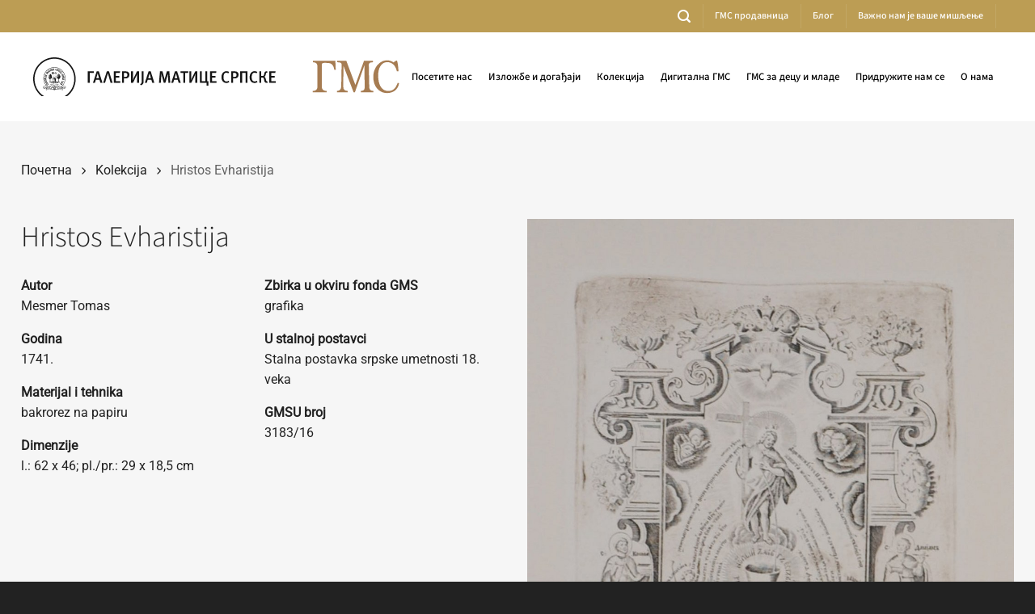

--- FILE ---
content_type: text/html; charset=UTF-8
request_url: https://www.galerijamaticesrpske.rs/kolekcija/mesmer-tomas-hristos-evharistija/
body_size: 196661
content:
<!DOCTYPE html>
<html lang="sr-RS" class="loading-site no-js">
<head>
	<meta charset="UTF-8" />
	<link rel="profile" href="https://gmpg.org/xfn/11" />
	<link rel="pingback" href="https://www.galerijamaticesrpske.rs/xmlrpc.php" />

	<script>(function(html){html.className = html.className.replace(/\bno-js\b/,'js')})(document.documentElement);</script>
<meta name='robots' content='index, follow, max-image-preview:large, max-snippet:-1, max-video-preview:-1' />

            <script data-no-defer="1" data-ezscrex="false" data-cfasync="false" data-pagespeed-no-defer data-cookieconsent="ignore">
                var ctPublicFunctions = {"_ajax_nonce":"8f4b69bf79","_rest_nonce":"9a2851eb5f","_ajax_url":"\/wp-admin\/admin-ajax.php","_rest_url":"https:\/\/www.galerijamaticesrpske.rs\/wp-json\/","data__cookies_type":"native","data__ajax_type":"rest","data__bot_detector_enabled":0,"data__frontend_data_log_enabled":1,"cookiePrefix":"","wprocket_detected":false,"host_url":"www.galerijamaticesrpske.rs","text__ee_click_to_select":"Click to select the whole data","text__ee_original_email":"The complete one is","text__ee_got_it":"Got it","text__ee_blocked":"Blocked","text__ee_cannot_connect":"Cannot connect","text__ee_cannot_decode":"Can not decode email. Unknown reason","text__ee_email_decoder":"CleanTalk email decoder","text__ee_wait_for_decoding":"The magic is on the way!","text__ee_decoding_process":"Please wait a few seconds while we decode the contact data."}
            </script>
        
            <script data-no-defer="1" data-ezscrex="false" data-cfasync="false" data-pagespeed-no-defer data-cookieconsent="ignore">
                var ctPublic = {"_ajax_nonce":"8f4b69bf79","settings__forms__check_internal":"1","settings__forms__check_external":"0","settings__forms__force_protection":0,"settings__forms__search_test":"1","settings__data__bot_detector_enabled":0,"settings__sfw__anti_crawler":0,"blog_home":"https:\/\/www.galerijamaticesrpske.rs\/","pixel__setting":"3","pixel__enabled":false,"pixel__url":"https:\/\/moderate4-v4.cleantalk.org\/pixel\/4fbefcedaacad954ba66613db49ad913.gif","data__email_check_before_post":"1","data__email_check_exist_post":0,"data__cookies_type":"native","data__key_is_ok":true,"data__visible_fields_required":true,"wl_brandname":"Anti-Spam by CleanTalk","wl_brandname_short":"CleanTalk","ct_checkjs_key":1393808692,"emailEncoderPassKey":"3faea79fb6c9cc616b8370c0c96502e6","bot_detector_forms_excluded":"W10=","advancedCacheExists":false,"varnishCacheExists":false,"wc_ajax_add_to_cart":true}
            </script>
        <meta name="viewport" content="width=device-width, initial-scale=1" />
	<!-- This site is optimized with the Yoast SEO plugin v26.0 - https://yoast.com/wordpress/plugins/seo/ -->
	<title>Hristos Evharistija, Mesmer Tomas | Галерија Матице српске</title>
	<meta name="description" content="Hristos Evharistija, 1741. | Autor: Mesmer Tomas | Tehnika: bakrorez na papiru | Umetnički pravac: grafika | Stalna postavka srpske umetnosti 18. veka" />
	<link rel="canonical" href="https://www.galerijamaticesrpske.rs/kolekcija/mesmer-tomas-hristos-evharistija/" />
	<meta property="og:locale" content="sr_RS" />
	<meta property="og:type" content="article" />
	<meta property="og:title" content="Hristos Evharistija, Mesmer Tomas | Галерија Матице српске" />
	<meta property="og:description" content="Hristos Evharistija, 1741. | Autor: Mesmer Tomas | Tehnika: bakrorez na papiru | Umetnički pravac: grafika | Stalna postavka srpske umetnosti 18. veka" />
	<meta property="og:url" content="https://www.galerijamaticesrpske.rs/kolekcija/mesmer-tomas-hristos-evharistija/" />
	<meta property="og:site_name" content="Галерија Матице српске" />
	<meta property="article:modified_time" content="2022-04-13T07:55:28+00:00" />
	<meta property="og:image" content="https://www.galerijamaticesrpske.rs/wp-content/uploads/2022/03/gmsu3183-16_hristos-evharistija.jpg" />
	<meta property="og:image:width" content="1060" />
	<meta property="og:image:height" content="1600" />
	<meta property="og:image:type" content="image/jpeg" />
	<meta name="twitter:card" content="summary_large_image" />
	<script type="application/ld+json" class="yoast-schema-graph">{"@context":"https://schema.org","@graph":[{"@type":"WebPage","@id":"https://www.galerijamaticesrpske.rs/kolekcija/mesmer-tomas-hristos-evharistija/","url":"https://www.galerijamaticesrpske.rs/kolekcija/mesmer-tomas-hristos-evharistija/","name":"Hristos Evharistija, Mesmer Tomas | Галерија Матице српске","isPartOf":{"@id":"https://www.galerijamaticesrpske.rs/lat/#website"},"primaryImageOfPage":{"@id":"https://www.galerijamaticesrpske.rs/kolekcija/mesmer-tomas-hristos-evharistija/#primaryimage"},"image":{"@id":"https://www.galerijamaticesrpske.rs/kolekcija/mesmer-tomas-hristos-evharistija/#primaryimage"},"thumbnailUrl":"https://www.galerijamaticesrpske.rs/wp-content/uploads/2022/03/gmsu3183-16_hristos-evharistija.jpg","datePublished":"2022-03-28T22:06:15+00:00","dateModified":"2022-04-13T07:55:28+00:00","description":"Hristos Evharistija, 1741. | Autor: Mesmer Tomas | Tehnika: bakrorez na papiru | Umetnički pravac: grafika | Stalna postavka srpske umetnosti 18. veka","breadcrumb":{"@id":"https://www.galerijamaticesrpske.rs/kolekcija/mesmer-tomas-hristos-evharistija/#breadcrumb"},"inLanguage":"sr-RS","potentialAction":[{"@type":"ReadAction","target":["https://www.galerijamaticesrpske.rs/kolekcija/mesmer-tomas-hristos-evharistija/"]}]},{"@type":"ImageObject","inLanguage":"sr-RS","@id":"https://www.galerijamaticesrpske.rs/kolekcija/mesmer-tomas-hristos-evharistija/#primaryimage","url":"https://www.galerijamaticesrpske.rs/wp-content/uploads/2022/03/gmsu3183-16_hristos-evharistija.jpg","contentUrl":"https://www.galerijamaticesrpske.rs/wp-content/uploads/2022/03/gmsu3183-16_hristos-evharistija.jpg","width":1060,"height":1600,"caption":"Mesmer Tomas | Hristos Evharistija"},{"@type":"BreadcrumbList","@id":"https://www.galerijamaticesrpske.rs/kolekcija/mesmer-tomas-hristos-evharistija/#breadcrumb","itemListElement":[{"@type":"ListItem","position":1,"name":"Почетна","item":"https://www.galerijamaticesrpske.rs/"},{"@type":"ListItem","position":2,"name":"Artworks","item":"https://www.galerijamaticesrpske.rs/kolekcija/"},{"@type":"ListItem","position":3,"name":"Hristos Evharistija"}]},{"@type":"WebSite","@id":"https://www.galerijamaticesrpske.rs/lat/#website","url":"https://www.galerijamaticesrpske.rs/lat/","name":"Галерија Матице српске","description":"Музеј српске националне уметности у Новом Саду","publisher":{"@id":"https://www.galerijamaticesrpske.rs/lat/#organization"},"potentialAction":[{"@type":"SearchAction","target":{"@type":"EntryPoint","urlTemplate":"https://www.galerijamaticesrpske.rs/lat/?s={search_term_string}"},"query-input":{"@type":"PropertyValueSpecification","valueRequired":true,"valueName":"search_term_string"}}],"inLanguage":"sr-RS"},{"@type":"Organization","@id":"https://www.galerijamaticesrpske.rs/lat/#organization","name":"Галерија Матице српске","url":"https://www.galerijamaticesrpske.rs/lat/","logo":{"@type":"ImageObject","inLanguage":"sr-RS","@id":"https://www.galerijamaticesrpske.rs/lat/#/schema/logo/image/","url":"https://www.galerijamaticesrpske.rs/wp-content/uploads/2021/01/gms-logo-za-sajt.svg","contentUrl":"https://www.galerijamaticesrpske.rs/wp-content/uploads/2021/01/gms-logo-za-sajt.svg","width":1,"height":1,"caption":"Галерија Матице српске"},"image":{"@id":"https://www.galerijamaticesrpske.rs/lat/#/schema/logo/image/"}}]}</script>
	<!-- / Yoast SEO plugin. -->


<link rel='dns-prefetch' href='//fonts.googleapis.com' />
<link rel='prefetch' href='https://www.galerijamaticesrpske.rs/wp-content/themes/flatsome/assets/js/flatsome.js?ver=e2eddd6c228105dac048' />
<link rel='prefetch' href='https://www.galerijamaticesrpske.rs/wp-content/themes/flatsome/assets/js/chunk.slider.js?ver=3.20.2' />
<link rel='prefetch' href='https://www.galerijamaticesrpske.rs/wp-content/themes/flatsome/assets/js/chunk.popups.js?ver=3.20.2' />
<link rel='prefetch' href='https://www.galerijamaticesrpske.rs/wp-content/themes/flatsome/assets/js/chunk.tooltips.js?ver=3.20.2' />
<link rel="alternate" type="application/rss+xml" title="Галерија Матице српске &raquo; довод" href="https://www.galerijamaticesrpske.rs/feed/" />
<link rel="alternate" type="application/rss+xml" title="Галерија Матице српске &raquo; довод коментара" href="https://www.galerijamaticesrpske.rs/comments/feed/" />
<link rel="alternate" title="oEmbed (JSON)" type="application/json+oembed" href="https://www.galerijamaticesrpske.rs/wp-json/oembed/1.0/embed?url=https%3A%2F%2Fwww.galerijamaticesrpske.rs%2Fkolekcija%2Fmesmer-tomas-hristos-evharistija%2F" />
<link rel="alternate" title="oEmbed (XML)" type="text/xml+oembed" href="https://www.galerijamaticesrpske.rs/wp-json/oembed/1.0/embed?url=https%3A%2F%2Fwww.galerijamaticesrpske.rs%2Fkolekcija%2Fmesmer-tomas-hristos-evharistija%2F&#038;format=xml" />
<style id='wp-img-auto-sizes-contain-inline-css' type='text/css'>
img:is([sizes=auto i],[sizes^="auto," i]){contain-intrinsic-size:3000px 1500px}
/*# sourceURL=wp-img-auto-sizes-contain-inline-css */
</style>
<link rel='stylesheet' id='mec-select2-style-css' href='https://www.galerijamaticesrpske.rs/wp-content/plugins/modern-events-calendar-lite/assets/packages/select2/select2.min.css?ver=7.26.0' type='text/css' media='all' />
<link rel='stylesheet' id='mec-font-icons-css' href='https://www.galerijamaticesrpske.rs/wp-content/plugins/modern-events-calendar-lite/assets/css/iconfonts.css?ver=7.26.0' type='text/css' media='all' />
<link rel='stylesheet' id='mec-frontend-style-css' href='https://www.galerijamaticesrpske.rs/wp-content/plugins/modern-events-calendar-lite/assets/css/frontend.min.css?ver=7.26.0' type='text/css' media='all' />
<link rel='stylesheet' id='mec-tooltip-style-css' href='https://www.galerijamaticesrpske.rs/wp-content/plugins/modern-events-calendar-lite/assets/packages/tooltip/tooltip.css?ver=7.26.0' type='text/css' media='all' />
<link rel='stylesheet' id='mec-tooltip-shadow-style-css' href='https://www.galerijamaticesrpske.rs/wp-content/plugins/modern-events-calendar-lite/assets/packages/tooltip/tooltipster-sideTip-shadow.min.css?ver=7.26.0' type='text/css' media='all' />
<link rel='stylesheet' id='featherlight-css' href='https://www.galerijamaticesrpske.rs/wp-content/plugins/modern-events-calendar-lite/assets/packages/featherlight/featherlight.css?ver=7.26.0' type='text/css' media='all' />
<link rel='stylesheet' id='mec-custom-google-font-css' href='https://fonts.googleapis.com/css?family=%7CRoboto%3A%2C+%2C+%2C+%2C+%2C+%2C+%2C+%2C+%2C+%2C+%2C+%2C+&#038;subset=latin%2Clatin-ext&#038;ver=7.26.0' type='text/css' media='all' />
<link rel='stylesheet' id='mec-lity-style-css' href='https://www.galerijamaticesrpske.rs/wp-content/plugins/modern-events-calendar-lite/assets/packages/lity/lity.min.css?ver=7.26.0' type='text/css' media='all' />
<link rel='stylesheet' id='mec-general-calendar-style-css' href='https://www.galerijamaticesrpske.rs/wp-content/plugins/modern-events-calendar-lite/assets/css/mec-general-calendar.css?ver=7.26.0' type='text/css' media='all' />
<style id='wp-block-library-inline-css' type='text/css'>
:root{--wp-block-synced-color:#7a00df;--wp-block-synced-color--rgb:122,0,223;--wp-bound-block-color:var(--wp-block-synced-color);--wp-editor-canvas-background:#ddd;--wp-admin-theme-color:#007cba;--wp-admin-theme-color--rgb:0,124,186;--wp-admin-theme-color-darker-10:#006ba1;--wp-admin-theme-color-darker-10--rgb:0,107,160.5;--wp-admin-theme-color-darker-20:#005a87;--wp-admin-theme-color-darker-20--rgb:0,90,135;--wp-admin-border-width-focus:2px}@media (min-resolution:192dpi){:root{--wp-admin-border-width-focus:1.5px}}.wp-element-button{cursor:pointer}:root .has-very-light-gray-background-color{background-color:#eee}:root .has-very-dark-gray-background-color{background-color:#313131}:root .has-very-light-gray-color{color:#eee}:root .has-very-dark-gray-color{color:#313131}:root .has-vivid-green-cyan-to-vivid-cyan-blue-gradient-background{background:linear-gradient(135deg,#00d084,#0693e3)}:root .has-purple-crush-gradient-background{background:linear-gradient(135deg,#34e2e4,#4721fb 50%,#ab1dfe)}:root .has-hazy-dawn-gradient-background{background:linear-gradient(135deg,#faaca8,#dad0ec)}:root .has-subdued-olive-gradient-background{background:linear-gradient(135deg,#fafae1,#67a671)}:root .has-atomic-cream-gradient-background{background:linear-gradient(135deg,#fdd79a,#004a59)}:root .has-nightshade-gradient-background{background:linear-gradient(135deg,#330968,#31cdcf)}:root .has-midnight-gradient-background{background:linear-gradient(135deg,#020381,#2874fc)}:root{--wp--preset--font-size--normal:16px;--wp--preset--font-size--huge:42px}.has-regular-font-size{font-size:1em}.has-larger-font-size{font-size:2.625em}.has-normal-font-size{font-size:var(--wp--preset--font-size--normal)}.has-huge-font-size{font-size:var(--wp--preset--font-size--huge)}.has-text-align-center{text-align:center}.has-text-align-left{text-align:left}.has-text-align-right{text-align:right}.has-fit-text{white-space:nowrap!important}#end-resizable-editor-section{display:none}.aligncenter{clear:both}.items-justified-left{justify-content:flex-start}.items-justified-center{justify-content:center}.items-justified-right{justify-content:flex-end}.items-justified-space-between{justify-content:space-between}.screen-reader-text{border:0;clip-path:inset(50%);height:1px;margin:-1px;overflow:hidden;padding:0;position:absolute;width:1px;word-wrap:normal!important}.screen-reader-text:focus{background-color:#ddd;clip-path:none;color:#444;display:block;font-size:1em;height:auto;left:5px;line-height:normal;padding:15px 23px 14px;text-decoration:none;top:5px;width:auto;z-index:100000}html :where(.has-border-color){border-style:solid}html :where([style*=border-top-color]){border-top-style:solid}html :where([style*=border-right-color]){border-right-style:solid}html :where([style*=border-bottom-color]){border-bottom-style:solid}html :where([style*=border-left-color]){border-left-style:solid}html :where([style*=border-width]){border-style:solid}html :where([style*=border-top-width]){border-top-style:solid}html :where([style*=border-right-width]){border-right-style:solid}html :where([style*=border-bottom-width]){border-bottom-style:solid}html :where([style*=border-left-width]){border-left-style:solid}html :where(img[class*=wp-image-]){height:auto;max-width:100%}:where(figure){margin:0 0 1em}html :where(.is-position-sticky){--wp-admin--admin-bar--position-offset:var(--wp-admin--admin-bar--height,0px)}@media screen and (max-width:600px){html :where(.is-position-sticky){--wp-admin--admin-bar--position-offset:0px}}

/*# sourceURL=wp-block-library-inline-css */
</style><style id='global-styles-inline-css' type='text/css'>
:root{--wp--preset--aspect-ratio--square: 1;--wp--preset--aspect-ratio--4-3: 4/3;--wp--preset--aspect-ratio--3-4: 3/4;--wp--preset--aspect-ratio--3-2: 3/2;--wp--preset--aspect-ratio--2-3: 2/3;--wp--preset--aspect-ratio--16-9: 16/9;--wp--preset--aspect-ratio--9-16: 9/16;--wp--preset--color--black: #000000;--wp--preset--color--cyan-bluish-gray: #abb8c3;--wp--preset--color--white: #ffffff;--wp--preset--color--pale-pink: #f78da7;--wp--preset--color--vivid-red: #cf2e2e;--wp--preset--color--luminous-vivid-orange: #ff6900;--wp--preset--color--luminous-vivid-amber: #fcb900;--wp--preset--color--light-green-cyan: #7bdcb5;--wp--preset--color--vivid-green-cyan: #00d084;--wp--preset--color--pale-cyan-blue: #8ed1fc;--wp--preset--color--vivid-cyan-blue: #0693e3;--wp--preset--color--vivid-purple: #9b51e0;--wp--preset--color--primary: #bc9d54;--wp--preset--color--secondary: #000000;--wp--preset--color--success: #627D47;--wp--preset--color--alert: #b20000;--wp--preset--gradient--vivid-cyan-blue-to-vivid-purple: linear-gradient(135deg,rgb(6,147,227) 0%,rgb(155,81,224) 100%);--wp--preset--gradient--light-green-cyan-to-vivid-green-cyan: linear-gradient(135deg,rgb(122,220,180) 0%,rgb(0,208,130) 100%);--wp--preset--gradient--luminous-vivid-amber-to-luminous-vivid-orange: linear-gradient(135deg,rgb(252,185,0) 0%,rgb(255,105,0) 100%);--wp--preset--gradient--luminous-vivid-orange-to-vivid-red: linear-gradient(135deg,rgb(255,105,0) 0%,rgb(207,46,46) 100%);--wp--preset--gradient--very-light-gray-to-cyan-bluish-gray: linear-gradient(135deg,rgb(238,238,238) 0%,rgb(169,184,195) 100%);--wp--preset--gradient--cool-to-warm-spectrum: linear-gradient(135deg,rgb(74,234,220) 0%,rgb(151,120,209) 20%,rgb(207,42,186) 40%,rgb(238,44,130) 60%,rgb(251,105,98) 80%,rgb(254,248,76) 100%);--wp--preset--gradient--blush-light-purple: linear-gradient(135deg,rgb(255,206,236) 0%,rgb(152,150,240) 100%);--wp--preset--gradient--blush-bordeaux: linear-gradient(135deg,rgb(254,205,165) 0%,rgb(254,45,45) 50%,rgb(107,0,62) 100%);--wp--preset--gradient--luminous-dusk: linear-gradient(135deg,rgb(255,203,112) 0%,rgb(199,81,192) 50%,rgb(65,88,208) 100%);--wp--preset--gradient--pale-ocean: linear-gradient(135deg,rgb(255,245,203) 0%,rgb(182,227,212) 50%,rgb(51,167,181) 100%);--wp--preset--gradient--electric-grass: linear-gradient(135deg,rgb(202,248,128) 0%,rgb(113,206,126) 100%);--wp--preset--gradient--midnight: linear-gradient(135deg,rgb(2,3,129) 0%,rgb(40,116,252) 100%);--wp--preset--font-size--small: 13px;--wp--preset--font-size--medium: 20px;--wp--preset--font-size--large: 36px;--wp--preset--font-size--x-large: 42px;--wp--preset--spacing--20: 0.44rem;--wp--preset--spacing--30: 0.67rem;--wp--preset--spacing--40: 1rem;--wp--preset--spacing--50: 1.5rem;--wp--preset--spacing--60: 2.25rem;--wp--preset--spacing--70: 3.38rem;--wp--preset--spacing--80: 5.06rem;--wp--preset--shadow--natural: 6px 6px 9px rgba(0, 0, 0, 0.2);--wp--preset--shadow--deep: 12px 12px 50px rgba(0, 0, 0, 0.4);--wp--preset--shadow--sharp: 6px 6px 0px rgba(0, 0, 0, 0.2);--wp--preset--shadow--outlined: 6px 6px 0px -3px rgb(255, 255, 255), 6px 6px rgb(0, 0, 0);--wp--preset--shadow--crisp: 6px 6px 0px rgb(0, 0, 0);}:where(body) { margin: 0; }.wp-site-blocks > .alignleft { float: left; margin-right: 2em; }.wp-site-blocks > .alignright { float: right; margin-left: 2em; }.wp-site-blocks > .aligncenter { justify-content: center; margin-left: auto; margin-right: auto; }:where(.is-layout-flex){gap: 0.5em;}:where(.is-layout-grid){gap: 0.5em;}.is-layout-flow > .alignleft{float: left;margin-inline-start: 0;margin-inline-end: 2em;}.is-layout-flow > .alignright{float: right;margin-inline-start: 2em;margin-inline-end: 0;}.is-layout-flow > .aligncenter{margin-left: auto !important;margin-right: auto !important;}.is-layout-constrained > .alignleft{float: left;margin-inline-start: 0;margin-inline-end: 2em;}.is-layout-constrained > .alignright{float: right;margin-inline-start: 2em;margin-inline-end: 0;}.is-layout-constrained > .aligncenter{margin-left: auto !important;margin-right: auto !important;}.is-layout-constrained > :where(:not(.alignleft):not(.alignright):not(.alignfull)){margin-left: auto !important;margin-right: auto !important;}body .is-layout-flex{display: flex;}.is-layout-flex{flex-wrap: wrap;align-items: center;}.is-layout-flex > :is(*, div){margin: 0;}body .is-layout-grid{display: grid;}.is-layout-grid > :is(*, div){margin: 0;}body{padding-top: 0px;padding-right: 0px;padding-bottom: 0px;padding-left: 0px;}a:where(:not(.wp-element-button)){text-decoration: none;}:root :where(.wp-element-button, .wp-block-button__link){background-color: #32373c;border-width: 0;color: #fff;font-family: inherit;font-size: inherit;font-style: inherit;font-weight: inherit;letter-spacing: inherit;line-height: inherit;padding-top: calc(0.667em + 2px);padding-right: calc(1.333em + 2px);padding-bottom: calc(0.667em + 2px);padding-left: calc(1.333em + 2px);text-decoration: none;text-transform: inherit;}.has-black-color{color: var(--wp--preset--color--black) !important;}.has-cyan-bluish-gray-color{color: var(--wp--preset--color--cyan-bluish-gray) !important;}.has-white-color{color: var(--wp--preset--color--white) !important;}.has-pale-pink-color{color: var(--wp--preset--color--pale-pink) !important;}.has-vivid-red-color{color: var(--wp--preset--color--vivid-red) !important;}.has-luminous-vivid-orange-color{color: var(--wp--preset--color--luminous-vivid-orange) !important;}.has-luminous-vivid-amber-color{color: var(--wp--preset--color--luminous-vivid-amber) !important;}.has-light-green-cyan-color{color: var(--wp--preset--color--light-green-cyan) !important;}.has-vivid-green-cyan-color{color: var(--wp--preset--color--vivid-green-cyan) !important;}.has-pale-cyan-blue-color{color: var(--wp--preset--color--pale-cyan-blue) !important;}.has-vivid-cyan-blue-color{color: var(--wp--preset--color--vivid-cyan-blue) !important;}.has-vivid-purple-color{color: var(--wp--preset--color--vivid-purple) !important;}.has-primary-color{color: var(--wp--preset--color--primary) !important;}.has-secondary-color{color: var(--wp--preset--color--secondary) !important;}.has-success-color{color: var(--wp--preset--color--success) !important;}.has-alert-color{color: var(--wp--preset--color--alert) !important;}.has-black-background-color{background-color: var(--wp--preset--color--black) !important;}.has-cyan-bluish-gray-background-color{background-color: var(--wp--preset--color--cyan-bluish-gray) !important;}.has-white-background-color{background-color: var(--wp--preset--color--white) !important;}.has-pale-pink-background-color{background-color: var(--wp--preset--color--pale-pink) !important;}.has-vivid-red-background-color{background-color: var(--wp--preset--color--vivid-red) !important;}.has-luminous-vivid-orange-background-color{background-color: var(--wp--preset--color--luminous-vivid-orange) !important;}.has-luminous-vivid-amber-background-color{background-color: var(--wp--preset--color--luminous-vivid-amber) !important;}.has-light-green-cyan-background-color{background-color: var(--wp--preset--color--light-green-cyan) !important;}.has-vivid-green-cyan-background-color{background-color: var(--wp--preset--color--vivid-green-cyan) !important;}.has-pale-cyan-blue-background-color{background-color: var(--wp--preset--color--pale-cyan-blue) !important;}.has-vivid-cyan-blue-background-color{background-color: var(--wp--preset--color--vivid-cyan-blue) !important;}.has-vivid-purple-background-color{background-color: var(--wp--preset--color--vivid-purple) !important;}.has-primary-background-color{background-color: var(--wp--preset--color--primary) !important;}.has-secondary-background-color{background-color: var(--wp--preset--color--secondary) !important;}.has-success-background-color{background-color: var(--wp--preset--color--success) !important;}.has-alert-background-color{background-color: var(--wp--preset--color--alert) !important;}.has-black-border-color{border-color: var(--wp--preset--color--black) !important;}.has-cyan-bluish-gray-border-color{border-color: var(--wp--preset--color--cyan-bluish-gray) !important;}.has-white-border-color{border-color: var(--wp--preset--color--white) !important;}.has-pale-pink-border-color{border-color: var(--wp--preset--color--pale-pink) !important;}.has-vivid-red-border-color{border-color: var(--wp--preset--color--vivid-red) !important;}.has-luminous-vivid-orange-border-color{border-color: var(--wp--preset--color--luminous-vivid-orange) !important;}.has-luminous-vivid-amber-border-color{border-color: var(--wp--preset--color--luminous-vivid-amber) !important;}.has-light-green-cyan-border-color{border-color: var(--wp--preset--color--light-green-cyan) !important;}.has-vivid-green-cyan-border-color{border-color: var(--wp--preset--color--vivid-green-cyan) !important;}.has-pale-cyan-blue-border-color{border-color: var(--wp--preset--color--pale-cyan-blue) !important;}.has-vivid-cyan-blue-border-color{border-color: var(--wp--preset--color--vivid-cyan-blue) !important;}.has-vivid-purple-border-color{border-color: var(--wp--preset--color--vivid-purple) !important;}.has-primary-border-color{border-color: var(--wp--preset--color--primary) !important;}.has-secondary-border-color{border-color: var(--wp--preset--color--secondary) !important;}.has-success-border-color{border-color: var(--wp--preset--color--success) !important;}.has-alert-border-color{border-color: var(--wp--preset--color--alert) !important;}.has-vivid-cyan-blue-to-vivid-purple-gradient-background{background: var(--wp--preset--gradient--vivid-cyan-blue-to-vivid-purple) !important;}.has-light-green-cyan-to-vivid-green-cyan-gradient-background{background: var(--wp--preset--gradient--light-green-cyan-to-vivid-green-cyan) !important;}.has-luminous-vivid-amber-to-luminous-vivid-orange-gradient-background{background: var(--wp--preset--gradient--luminous-vivid-amber-to-luminous-vivid-orange) !important;}.has-luminous-vivid-orange-to-vivid-red-gradient-background{background: var(--wp--preset--gradient--luminous-vivid-orange-to-vivid-red) !important;}.has-very-light-gray-to-cyan-bluish-gray-gradient-background{background: var(--wp--preset--gradient--very-light-gray-to-cyan-bluish-gray) !important;}.has-cool-to-warm-spectrum-gradient-background{background: var(--wp--preset--gradient--cool-to-warm-spectrum) !important;}.has-blush-light-purple-gradient-background{background: var(--wp--preset--gradient--blush-light-purple) !important;}.has-blush-bordeaux-gradient-background{background: var(--wp--preset--gradient--blush-bordeaux) !important;}.has-luminous-dusk-gradient-background{background: var(--wp--preset--gradient--luminous-dusk) !important;}.has-pale-ocean-gradient-background{background: var(--wp--preset--gradient--pale-ocean) !important;}.has-electric-grass-gradient-background{background: var(--wp--preset--gradient--electric-grass) !important;}.has-midnight-gradient-background{background: var(--wp--preset--gradient--midnight) !important;}.has-small-font-size{font-size: var(--wp--preset--font-size--small) !important;}.has-medium-font-size{font-size: var(--wp--preset--font-size--medium) !important;}.has-large-font-size{font-size: var(--wp--preset--font-size--large) !important;}.has-x-large-font-size{font-size: var(--wp--preset--font-size--x-large) !important;}
/*# sourceURL=global-styles-inline-css */
</style>

<link rel='stylesheet' id='cleantalk-public-css-css' href='https://www.galerijamaticesrpske.rs/wp-content/plugins/cleantalk-spam-protect/css/cleantalk-public.min.css?ver=6.64_1758805278' type='text/css' media='all' />
<link rel='stylesheet' id='cleantalk-email-decoder-css-css' href='https://www.galerijamaticesrpske.rs/wp-content/plugins/cleantalk-spam-protect/css/cleantalk-email-decoder.min.css?ver=6.64_1758805278' type='text/css' media='all' />
<link rel='stylesheet' id='contact-form-7-css' href='https://www.galerijamaticesrpske.rs/wp-content/plugins/contact-form-7/includes/css/styles.css?ver=6.1.1' type='text/css' media='all' />
<link rel='stylesheet' id='wpml-legacy-dropdown-0-css' href='https://www.galerijamaticesrpske.rs/wp-content/plugins/sitepress-multilingual-cms/templates/language-switchers/legacy-dropdown/style.min.css?ver=1' type='text/css' media='all' />
<style id='wpml-legacy-dropdown-0-inline-css' type='text/css'>
.wpml-ls-statics-shortcode_actions{background-color:#ffffff;}.wpml-ls-statics-shortcode_actions, .wpml-ls-statics-shortcode_actions .wpml-ls-sub-menu, .wpml-ls-statics-shortcode_actions a {border-color:#bc9d54;}.wpml-ls-statics-shortcode_actions a, .wpml-ls-statics-shortcode_actions .wpml-ls-sub-menu a, .wpml-ls-statics-shortcode_actions .wpml-ls-sub-menu a:link, .wpml-ls-statics-shortcode_actions li:not(.wpml-ls-current-language) .wpml-ls-link, .wpml-ls-statics-shortcode_actions li:not(.wpml-ls-current-language) .wpml-ls-link:link {color:#000000;background-color:#ffffff;}.wpml-ls-statics-shortcode_actions .wpml-ls-sub-menu a:hover,.wpml-ls-statics-shortcode_actions .wpml-ls-sub-menu a:focus, .wpml-ls-statics-shortcode_actions .wpml-ls-sub-menu a:link:hover, .wpml-ls-statics-shortcode_actions .wpml-ls-sub-menu a:link:focus {color:#000000;background-color:#ffffff;}.wpml-ls-statics-shortcode_actions .wpml-ls-current-language > a {color:#ffffff;background-color:#bc9d54;}.wpml-ls-statics-shortcode_actions .wpml-ls-current-language:hover>a, .wpml-ls-statics-shortcode_actions .wpml-ls-current-language>a:focus {color:#ffffff;background-color:#bc9d54;}
/*# sourceURL=wpml-legacy-dropdown-0-inline-css */
</style>
<link rel='stylesheet' id='flatsome-main-css' href='https://www.galerijamaticesrpske.rs/wp-content/themes/flatsome/assets/css/flatsome.css?ver=3.20.2' type='text/css' media='all' />
<style id='flatsome-main-inline-css' type='text/css'>
@font-face {
				font-family: "fl-icons";
				font-display: block;
				src: url(https://www.galerijamaticesrpske.rs/wp-content/themes/flatsome/assets/css/icons/fl-icons.eot?v=3.20.2);
				src:
					url(https://www.galerijamaticesrpske.rs/wp-content/themes/flatsome/assets/css/icons/fl-icons.eot#iefix?v=3.20.2) format("embedded-opentype"),
					url(https://www.galerijamaticesrpske.rs/wp-content/themes/flatsome/assets/css/icons/fl-icons.woff2?v=3.20.2) format("woff2"),
					url(https://www.galerijamaticesrpske.rs/wp-content/themes/flatsome/assets/css/icons/fl-icons.ttf?v=3.20.2) format("truetype"),
					url(https://www.galerijamaticesrpske.rs/wp-content/themes/flatsome/assets/css/icons/fl-icons.woff?v=3.20.2) format("woff"),
					url(https://www.galerijamaticesrpske.rs/wp-content/themes/flatsome/assets/css/icons/fl-icons.svg?v=3.20.2#fl-icons) format("svg");
			}
/*# sourceURL=flatsome-main-inline-css */
</style>
<link rel='stylesheet' id='flatsome-style-css' href='https://www.galerijamaticesrpske.rs/wp-content/themes/flatsome-child/style.css?ver=3.0' type='text/css' media='all' />
<script type="text/javascript" src="https://www.galerijamaticesrpske.rs/wp-includes/js/jquery/jquery.min.js?ver=3.7.1" id="jquery-core-js"></script>
<script type="text/javascript" src="https://www.galerijamaticesrpske.rs/wp-includes/js/jquery/jquery-migrate.min.js?ver=3.4.1" id="jquery-migrate-js"></script>
<script type="text/javascript" src="https://www.galerijamaticesrpske.rs/wp-content/plugins/cleantalk-spam-protect/js/apbct-public-bundle_int-protection_gathering.min.js?ver=6.64_1758805278" id="apbct-public-bundle_int-protection_gathering.min-js-js"></script>
<script type="text/javascript" src="https://www.galerijamaticesrpske.rs/wp-content/plugins/sitepress-multilingual-cms/templates/language-switchers/legacy-dropdown/script.min.js?ver=1" id="wpml-legacy-dropdown-0-js"></script>
<link rel="https://api.w.org/" href="https://www.galerijamaticesrpske.rs/wp-json/" /><meta name="generator" content="WPML ver:4.8.1 stt:1,4,3,49,66;" />
<!-- Global site tag (gtag.js) - Google Analytics -->
<script async src="https://www.googletagmanager.com/gtag/js?id=G-7NFKDMMSY5"></script>
<script>
  window.dataLayer = window.dataLayer || [];
  function gtag(){dataLayer.push(arguments);}
  gtag('js', new Date());

  gtag('config', 'G-7NFKDMMSY5');
</script><link rel="icon" href="https://www.galerijamaticesrpske.rs/wp-content/uploads/2021/03/cropped-flaticon_gold-1-32x32.png" sizes="32x32" />
<link rel="icon" href="https://www.galerijamaticesrpske.rs/wp-content/uploads/2021/03/cropped-flaticon_gold-1-192x192.png" sizes="192x192" />
<link rel="apple-touch-icon" href="https://www.galerijamaticesrpske.rs/wp-content/uploads/2021/03/cropped-flaticon_gold-1-180x180.png" />
<meta name="msapplication-TileImage" content="https://www.galerijamaticesrpske.rs/wp-content/uploads/2021/03/cropped-flaticon_gold-1-270x270.png" />
<style id="custom-css" type="text/css">:root {--primary-color: #bc9d54;--fs-color-primary: #bc9d54;--fs-color-secondary: #000000;--fs-color-success: #627D47;--fs-color-alert: #b20000;--fs-color-base: #212121;--fs-experimental-link-color: #bc9d54;--fs-experimental-link-color-hover: #000000;}.tooltipster-base {--tooltip-color: #fff;--tooltip-bg-color: #000;}.off-canvas-right .mfp-content, .off-canvas-left .mfp-content {--drawer-width: 300px;}.container-width, .full-width .ubermenu-nav, .container, .row{max-width: 1490px}.row.row-collapse{max-width: 1460px}.row.row-small{max-width: 1482.5px}.row.row-large{max-width: 1520px}.header-main{height: 110px}#logo img{max-height: 110px}#logo{width:300px;}#logo a{max-width:300pxpx;}.header-top{min-height: 40px}.transparent .header-main{height: 110px}.transparent #logo img{max-height: 110px}.has-transparent + .page-title:first-of-type,.has-transparent + #main > .page-title,.has-transparent + #main > div > .page-title,.has-transparent + #main .page-header-wrapper:first-of-type .page-title{padding-top: 140px;}.header.show-on-scroll,.stuck .header-main{height:70px!important}.stuck #logo img{max-height: 70px!important}.header-bottom {background-color: #f1f1f1}.top-bar-nav > li > a{line-height: 16px }@media (max-width: 549px) {.header-main{height: 60px}#logo img{max-height: 60px}}.header-top{background-color:#bc9d54!important;}.blog-wrapper{background-color: #f6f6f6;}h1,h2,h3,h4,h5,h6,.heading-font{color: #212121;}body{font-size: 100%;}@media screen and (max-width: 549px){body{font-size: 100%;}}body{font-family: Roboto, sans-serif;}body {font-weight: 400;font-style: normal;}.nav > li > a {font-family: "Source Sans 3", sans-serif;}.mobile-sidebar-levels-2 .nav > li > ul > li > a {font-family: "Source Sans 3", sans-serif;}.nav > li > a,.mobile-sidebar-levels-2 .nav > li > ul > li > a {font-weight: 500;font-style: normal;}h1,h2,h3,h4,h5,h6,.heading-font, .off-canvas-center .nav-sidebar.nav-vertical > li > a{font-family: "Source Sans 3", sans-serif;}h1,h2,h3,h4,h5,h6,.heading-font,.banner h1,.banner h2 {font-weight: 300;font-style: normal;}.alt-font{font-family: "Playfair Display", sans-serif;}.alt-font {font-weight: 400!important;font-style: italic!important;}.breadcrumbs{text-transform: none;}button,.button{text-transform: none;}.nav > li > a, .links > li > a{text-transform: none;}.section-title span{text-transform: none;}h3.widget-title,span.widget-title{text-transform: none;}.header:not(.transparent) .top-bar-nav > li > a {color: #ffffff;}.header:not(.transparent) .top-bar-nav.nav > li > a:hover,.header:not(.transparent) .top-bar-nav.nav > li.active > a,.header:not(.transparent) .top-bar-nav.nav > li.current > a,.header:not(.transparent) .top-bar-nav.nav > li > a.active,.header:not(.transparent) .top-bar-nav.nav > li > a.current{color: #ffffff;}.top-bar-nav.nav-line-bottom > li > a:before,.top-bar-nav.nav-line-grow > li > a:before,.top-bar-nav.nav-line > li > a:before,.top-bar-nav.nav-box > li > a:hover,.top-bar-nav.nav-box > li.active > a,.top-bar-nav.nav-pills > li > a:hover,.top-bar-nav.nav-pills > li.active > a{color:#FFF!important;background-color: #ffffff;}.header:not(.transparent) .header-nav-main.nav > li > a {color: #000000;}.header:not(.transparent) .header-nav-main.nav > li > a:hover,.header:not(.transparent) .header-nav-main.nav > li.active > a,.header:not(.transparent) .header-nav-main.nav > li.current > a,.header:not(.transparent) .header-nav-main.nav > li > a.active,.header:not(.transparent) .header-nav-main.nav > li > a.current{color: #bc9d54;}.header-nav-main.nav-line-bottom > li > a:before,.header-nav-main.nav-line-grow > li > a:before,.header-nav-main.nav-line > li > a:before,.header-nav-main.nav-box > li > a:hover,.header-nav-main.nav-box > li.active > a,.header-nav-main.nav-pills > li > a:hover,.header-nav-main.nav-pills > li.active > a{color:#FFF!important;background-color: #bc9d54;}.footer-2{background-color: #222222}.absolute-footer, html{background-color: #222222}.nav-vertical-fly-out > li + li {border-top-width: 1px; border-top-style: solid;}/* Custom CSS */.tabela-podataka td:first-child,.tabela-podataka td:last-child {padding-left: .8em;padding-right: .8em;}.banner .banner-layers a {z-index: 2;}.header-nav li.custom.html_nav_position_text {margin-left: auto!important;margin-right: auto!important;padding: 0 15px;}.header-wrapper.stuck .html.custom.html_nav_position_text img {max-height: 45px !important;}:focus {outline-color: transparent !important;outline-style: none;outline-width: 0 !important;}.mec-label-featured {position: relative;}.mec-label-featured:after {content: "";width: 27px;height: 27px;display: inline;position: absolute;right: -2px;top: -3px;background: url('https://www.galerijamaticesrpske.rs/wp-content/uploads/2021/03/youtube_black.svg');background-size: 100%;z-index:10;}.mec-color-hover:hover, .mec-wrap .mec-color-hover:hover {color: #000000;}.mec-event-content p, .mec-search-bar-result .mec-event-detail {font-family: Roboto, sans-serif;}.mec-event-content p, .mec-wrap p {font-weight: 400;font-size: 16px !important;color: #212121 !important;}.mobile-sidebar .wpml-ls-statics-shortcode_actions li>a {padding-left: 10px !important;}.mobile-sidebar .wpml-ls-statics-shortcode_actions li {font-size: 0.98em;}.mobile-sidebar .html_nav_position_text_top {padding-top: 7px !important;}.title_icon .icon-box-img svg {padding-top:0;}.banner-layers .text-box .text.maxwidthtxtbox p,.banner-layers .text-box .text-inner p {font-size: 21px;}.banner-layers .text-box .text-inner .fs16 p, .text-box .text-inner .fs16 p, p.fs16 {font-size: 16px;}.mec-wrap {font: inherit;}.mec-wrap h1.mec-single-title {letter-spacing: 0;}.boxlegend .icon-box-text p {margin-bottom: 0.1em;}p.primary {background-color: transparent; color: #bc9d54; }.slider .fill.banner-link, .fill.banner-link {z-index: -10;}.wpml-ls-legacy-dropdown {width: 7.9em;}.wpml-ls-legacy-dropdown .wpml-ls-sub-menu a {border-width: 0;}li.html.custom.html_nav_position_text_top {margin-left: 0!important;}.nav > li > a, .links > li > a {cursor: pointer;}.byline {display: none;}.blog-share {padding-bottom: 10px;border-bottom: 1px solid #dcdcdc;}.main-grid .banner .text-box .text-inner h2 a {display:inline-block; width: 100%;}.an-potreba .wpcf7-checkbox .wpcf7-list-item {width: 100%;margin-bottom: 13px;}.an-potreba .wpcf7-checkbox span.wpcf7-list-item-label {width: 95%;display: inline-block;vertical-align: top;}.an-uzrast span.wpcf7-list-item {display: inline-block;width: 20%;}.mec-search-form .mec-totalcal-monthlyview.mec-totalcalview-selected {display: none !important;}.mec-single-modern .mec-single-event-bar>div dd {color: #212121;}.mec-event-data-fields .mec-event-data-field-item .mec-event-data-field-value {font-size: 14px;font-weight: 400;display: block;width: 100%;}.banner {background-color: transparent;}.mec-single-event.maxwidth960 .flickity-viewport {height: auto;padding-top: 50%;position: relative;width: 100%;}.mec-single-event.maxwidth960 .flickity-slider {position: absolute;top: 0;bottom: 0}.form-segment {font-size: 21px;font-weight: 300;color: #bc9d54;margin-top: 10px;margin-bottom: 20px;}ul.foto-info {/* background: #f1f1f1; */padding: 0px 0px 5px;font-size: 14px;color: #555555;}span.foto-info,div.foto-info {font-size: 14px;color: #555555;}.fz-fotopotreba span.wpcf7-list-item {display: inline-block;width: 45%;}.mec-full-calendar-wrap.mec-wrap .col-md-5 {width: 25%;}.mec-wrap.mec-full-calendar-wrap .col-md-9 {width: 25%;padding-left: 0;padding-right: 0;}.mec-wrap.mec-full-calendar-wrap .mec-totalcal-box .mec-totalcal-view span {text-transform: capitalize;padding: 0 10px;}.mec-wrap.mec-full-calendar-wrap .col-md-3, .mec-full-calendar-wrap .mec-search-form .mec-dropdown-wrap {width: 25%;}.mec-box-calendar.mec-calendar.mec-event-calendar-classic .mec-calendar-table-head dt {background-color: transparent;border: 0;border-bottom: 1px solid #eaeaea;text-transform: capitalize;font-weight: 300;color: #212121;padding-bottom: 15px;padding-top: 15px;}.mec-calendar.mec-event-calendar-classic .mec-has-event:after {bottom: auto;top: 34px;left: 8px;}.mec-box-calendar.mec-calendar.mec-event-calendar-classic .mec-calendar-side .mec-previous-month:hover,.mec-box-calendar.mec-calendar.mec-event-calendar-classic .mec-calendar-side .mec-next-month:hover,.mec-wrap.colorskin-custom .mec-calendar .mec-calendar-side .mec-previous-month:hover i,.mec-wrap.colorskin-custom .mec-calendar .mec-calendar-side .mec-next-month:hover i{background: transparent;color: #bc9d54;}.mec-box-calendar.mec-calendar.mec-event-calendar-classic .mec-calendar-side .mec-previous-month {border: 0;border-right: 1px solid #656565;left: 28%;}.mec-box-calendar.mec-calendar.mec-event-calendar-classic .mec-calendar-side .mec-next-month{border: 0;border-left: 1px solid #656565;right: 28%;}.mec-calendar .mec-calendar-side .mec-next-month, .mec-calendar .mec-calendar-side .mec-previous-month {text-align: center;background: transparent;color: #333333;font-size: 18px;letter-spacing: 0;text-transform: capitalize;padding-left: 40px;padding-right: 40px;border: 0;font-weight: 300;box-shadow: none;border-radius: 0;}.mec-wrap.colorskin-custom .mec-calendar .mec-calendar-side .mec-previous-month i {color: #333;}.mec-calendar .mec-calendar-header h2 {text-transform: capitalize;font-size: 28px;font-weight: 300;color: #212121;}.mec-wrap .mec-totalcal-box {background: transparent;border: 0;padding: 10px 0px;box-shadow: none;}.mec-search-form .mec-date-search {clear: none;}.mec-search-form .mec-dropdown-wrap,.mec-search-form .mec-date-search, .mec-search-form .mec-text-input-search {display: block;width: 33%;float: left;}.mec-search-form .mec-dropdown-wrap .mec-dropdown-search {width: 100%;foat: none;display: inline-block;}.mec-calendar.mec-event-calendar-classic .mec-calendar-events-sec .mec-table-side-day, .mec-calendar.mec-event-calendar-classic .mec-calendar-events-sec .mec-table-side-title {display: none;}.mec-calendar .mec-calendar-events-side .mec-table-side-day {border: 0;}.events-grid-title {font-weight: 300;line-height: 21px;}.align-left.read_more {display: block;}.mec-calendar dt {color: #353535;font-size: 21px;font-weight: 300;}/*.mec-calendar.mec-event-calendar-classic dl dt {height: 220px;}*/.mec-calendar.mec-event-calendar-classic .mec-selected-day .mec-calendar-novel-selected-day {color: #212121;background: transparent;font-weight: 300;margin-bottom: 5px;}.mec-wrap.colorskin-custom .mec-calendar .mec-selected-day:hover {background-color: #f4f4f4;}.mec-calendar.mec-event-calendar-classic .mec-calendar-novel-selected-day {margin-bottom: 5px;}.mec-calendar .mec-event-article.mec-single-event-novel h4 {font-size: 12px;}.mec-calendar .mec-event-article .mec-event-title {font-weight: 500;text-transform: none;color: #fff!important;}.mec-container {width: 100%;padding-top: 40px;padding-bottom: 40px;background-color: rgb(246, 246, 246);}.mec-wrap .row.mec-single-event.maxwidth960 {margin-top: 0;}.mec-single-modern .mec-single-event-bar {background-color: transparent;}.mec-single-modern .col-md-4 .mec-frontbox,.mec-custom-fields {/*margin-top: 0;*/margin-bottom: 20px;padding: 12px 14px 8px;background: transparent;}.mec-single-modern .col-md-4 .mec-frontbox {margin-top: -45px;}.mec-event-cost, .mec-event-more-info, .mec-event-website, .mec-events-meta-date, .mec-single-event-additional-organizers, .mec-single-event-category, .mec-single-event-date, .mec-single-event-label, .mec-single-event-location, .mec-single-event-organizer, .mec-single-event-time {background: transparent;}.mec-event-data-fields .mec-event-data-field-item {border-bottom: 0;width: 100%;float: none;}.mec-event-data-field-item.mec-field-item-url span.mec-event-data-field-value {font-size: 14px;font-weight: 500;}.mec-event-data-fields .mec-event-data-field-item .mec-event-data-field-value {margin: 0 0 10px 0;color: #212121;/*font-size: 26px;font-weight: 300;*/display: inline-block;*/line-height: 1.2;}.mec-event-data-fields .mec-event-data-field-item .mec-event-data-field-name {font-size: 16px;font-weight: 700;color: #212121;letter-spacing: 0;}.mec-single-modern .mec-single-event-bar>div h3 {text-transform: none;color: #212121;}.mec-wrap .row {margin-left: auto;margin-right: auto;}.mec-single-modern .mec-single-event-bar>div {display: block;}.entry-content .mec-wrap h1, .entry-content .mec-wrap h2, .entry-content .mec-wrap h3, .entry-content .mec-wrap h4, .entry-content .mec-wrap h5, .entry-content .mec-wrap h6, .mec-wrap h1, .mec-wrap h2, .mec-wrap h3, .mec-wrap h4, .mec-wrap h5, .mec-wrap h6,.mec-event-content p,.mec-wrap p {font-family: "Source Sans 3", sans-serif;color: #212121;}.mec-wrap .mec-single-title, .single-mec-events .mec-wrap.mec-no-access-error h1 {font-weight: 400;font-size: 28px;}.mec-event-content p,.mec-wrap p {font-weight: 400;font-size: 16px;}.mec-single-modern .col-md-4 .mec-frontbox, .mec-single-modern .col-md-4 .mec-sponsors-details, .mec-single-modern .mec-single-event-bar {border:0;}.mec-custom-fields .mec-data-fields-tooltip {margin-left: 18px;}.nav.top-bar-nav>li>a {font-size: 100%;}/*zakazivanje form*/.radio_perrow span.wpcf7-list-item {display: block;}.flex-row.full-row .col {padding-bottom: 8px;}.flex-row.full-row .col:first-child {padding-left: 0;}.flex-row.full-row .col:last-child {padding-right: 0;}label.zakazivanje,.wpcf7-acceptance .wpcf7-list-item-label {font-weight: 500;font-size: 16px;}.wpcf7-form-control-wrap.zk-vodjenjesr,.wpcf7-form-control-wrap.zk-vodjenjeen,.wpcf7-form-control-wrap.an-potreba1 {padding-left: 28px;}.wpcf7-form-control-wrap.zk-vodjenjesr select {margin-bottom: 1.1em;}.zk-vodjenjesr select,.zk-vodjenjeen select {max-width: 500px;}.bottomblocks .title36, .bottomblocks .banner h1.title36, .bottomblocks .banner .title36 {font-size: 28px;}.banner-grid.row-grid.main-grid {margin-left: auto;margin-right: auto;max-width: 100%;min-width: 100%;}.redlink a {color: #969696; text-decoration: line-through; cursor: text;}.wpcf7-form .col.medium-4 {padding-bottom: 18px;} .wpcf7-spinner {position: absolute;}a.icon:not(.button) {margin-left: .85em;margin-right: .85em;}.dotted-line .is-divider {border:none;border-top: 4px dotted #A14A27;color:#fff;background-color:#fff;}.dotted-line-right {border:none;border-right: 4px dotted #A14A27;}.col.dotted-line-right {padding-bottom: 0;}.form-flat input:not([type="submit"]), .form-flat textarea, .form-flat select,input[type='email'], input[type='search'], input[type='number'], input[type='url'], input[type='tel'], input[type='text'], textarea {background-color: #fff;border-color: #5E5E5E;border-radius: 0;height: 3.3em;padding: 0 1.2em;}input[type='submit'], input[type='submit'].button {border-color: transparent;border-radius: 5px;min-height: 3.3em;font-size: 14px;padding: 8px 40px;width: 100%;}label, legend {font-weight: 400;font-size: 1.2em;margin-bottom: 0.8em;}textarea, select, fieldset {margin-bottom: 2em;}textarea {padding-top: 15px;}.banner h2 {font-size: 3.4em;}.sub-menu.nav-dropdown {top: 45px!important;}.nav .sub-menu.nav-dropdown p {margin-bottom: 1.3em;}.nav-label {font-weight: 700;color: #000;font-size: 11px;letter-spacing: 0.5px;margin-bottom: 10px;text-transform: uppercase;}.nav-label a {color: #000;}.ux-menu-link__link {border-bottom: 0;color: #000;font-weight: 400;font-size: 14px;}.header-nav.nav>li {margin: 0 10px;}.has-dropdown .icon-angle-down {display: none;}.nav-dropdown .menu-item-has-children>a, .nav-dropdown .title>a, .nav-dropdown .nav-dropdown-col>a {font-size: 11px;font-weight: 700;color: #000;letter-spacing: 0.5px;border-bottom: none;}.nav-dropdown.nav-dropdown-default>li>a {border-bottom: none;margin-bottom: 8px;}.nav-column li>a, .nav-dropdown>li>a {padding: 8px 20px;}.nav-dropdown-default .nav-column li>a {border-bottom: none;color: #000;font-weight: 400;font-size: 14px;}.nav-dropdown>li.nav-dropdown-col:not(:last-child) {border-right: 1px solid #E1E1E1;}.nav-dropdown-has-border .nav-dropdown {border: #fff! important;}.nav-dropdown-has-arrow.nav-dropdown-has-border li.has-dropdown:before {border-bottom-color: none;}.nav-dropdown-has-arrow.nav-dropdown-has-border li.has-dropdown:before,.nav-dropdown-has-arrow li.has-dropdown:after {border-color: transparent;border-bottom-color: transparent;}.event-info {font-size: 21px;}.mapmainpage {margin-left: -15px; margin-right: -15px;}.textimgboxnormal .box-text {font-size: unset;}.icon-box-text .mb20 h2 {margin-bottom: 20px;}.banner-bg .overlay {background-color: unset!important;background: linear-gradient(90deg, rgba(0,0,0,0.55) 0%, rgba(0,0,0,0.2) 100%);background-image: -webkit-linear-gradient(90deg, rgba(0,0,0,0.55) 0%, rgba(0,0,0,0.2) 100%);background-image: -moz-linear-gradient(90deg, rgba(0,0,0,0.55) 0%, rgba(0,0,0,0.2) 100%);background-image: -o-linear-gradient(90deg, rgba(0,0,0,0.55) 0%, rgba(0,0,0,0.2) 100%);background-image: -ms-linear-gradient(90deg, rgba(0,0,0,0.55) 0%, rgba(0,0,0,0.2) 100%);/*height: 120px;*/top: unset;}.banner-grid .banner-bg .overlay {background: linear-gradient(90deg, rgba(0,0,0,0.3) 0%, rgba(0,0,0,0) 100%);background-image: -webkit-linear-gradient(90deg, rgba(0,0,0,0.3) 0%, rgba(0,0,0,0) 100%);background-image: -moz-linear-gradient(90deg, rgba(0,0,0,0.3) 0%, rgba(0,0,0,0) 100%);background-image: -o-linear-gradient(90deg, rgba(0,0,0,0.3) 0%, rgba(0,0,0,0) 100%);background-image: -ms-linear-gradient(90deg, rgba(0,0,0,0.3) 0%, rgba(0,0,0,0) 100%);height: 120px;}.lessdark .banner-bg .overlay {background-color: unset!important;background: linear-gradient(90deg, rgba(0,0,0,0.3) 0%, rgba(0,0,0,0.1) 100%);background-image: -webkit-linear-gradient(90deg, rgba(0,0,0,0.3) 0%, rgba(0,0,0,0.1) 100%);background-image: -moz-linear-gradient(90deg, rgba(0,0,0,0.3) 0%, rgba(0,0,0,0.1) 100%);background-image: -o-linear-gradient(90deg, rgba(0,0,0,0.3) 0%, rgba(0,0,0,0.1) 100%);background-image: -ms-linear-gradient(90deg, rgba(0,0,0,0.3) 0%, rgba(0,0,0,0.1) 100%);/*height: 120px;*/top: unset;}.main-grid .banner .text-box {padding: 0 25px 20px !important;}.banner .banner-bg.fill {transform-origin: 0% 0%;transform: translate3d(0px, 0px, 0px) scale(1, 1);}.slider .banner.is-selected .bg.bg-loaded,.banner.withanimation .bg.bg-loaded {transform-origin: 5% 3%;transform: translate3d(0px, 0px, 0px) scale(1.09, 1.09);transition-duration: 4s;}.mec-single-event .banner.withanimation .bg.bg-loaded {transform-origin: unset;transform: none;}.slider-nav-push:not(.slider-nav-reveal) .flickity-prev-next-button {margin-top: -2%;}.full-width .ubermenu-nav, .container, .row {max-width: 96%;}.header-full-width .container {max-width: 96% !important;}.dark, .dark p, .dark td {color: #ffffff;}.downloadpdf .icon-box-text {line-height: 2;}a .downloadpdf .icon-box-text {color: #bc9d54;}p.year-big {font-size: 42px;font-weight: 100;margin-bottom: 0;color: #bc9d54;font-family: "Playfair Display", "Lora";}.playtitle {font-weight: 100;color: #bc9d54;font-family: "Playfair Display", "Lora";}.quotetxt {font-weight: 100;color: #bc9d54;font-family: "Playfair Display", "Lora";font-size: 24px;}p.year-big.title30 {font-size: 28px;margin-bottom: 10px;}.main-grid .banner .text-box {padding: 0 25px 30px;width: 100% !important;bottom: 0!important;}.main-grid .banner h2, .title28,.banner h1.title28 {font-size: 28px;}h3.title28 {color: #bc9d54; line-height: 34px;}.title36, .banner h1.title36, .banner .title36 {font-size: 36px;} .title26 {font-size: 26px;font-weight: 300;line-height: 1.3;}.title21 {font-size: 21px;font-weight: 400;line-height: 1.3;}.title18 {font-size: 18px;}.title_icon .icon-box-img {margin: 0 auto 0.4em;}.main-grid .banner .maxwidth80 img {color: #fff; bakground-color:#fff;}.main-grid .banner-layers.container {max-width: 100% !important;}.maxwidth300, .expand.maxwidth360 {max-width: 250px !important;}.banner .primary.button,.primary.button {padding-top: 8px; padding-bottom: 8px;padding-left: 40px;padding-right: 40px;font-size: 14px;margin-top: 20px;border-radius: 5px;}.primary.button.mt40 {margin-top: 40px;}.blog-post-inner .primary.button {padding-top: 0;padding-bottom: 0;padding-left: 0;padding-right: 0;font-size: 12px;margin-top: 20px;border-radius: 0;}.banner .primary.button.fs12, .fs12 {font-size: 12px;}.res-text .banner-box-text.text {font-size: 14px !important;}.pl0 {padding-left: 0;}.p10 {padding: 10px;}.p20 {padding: 20px;}.p30 {padding: 30px;}.plr15 {padding-left: 15px; padding-right: 15px;}.plr20 {padding-left: 20px; padding-right: 20px;}.plr30 {padding-left: 30px; padding-right: 30px;}.pb0 {padding-bottom: 0 !important;}.pb10 {padding-bottom: 10px;}.pb20 {padding-bottom: 20px;}.pb30 {padding-bottom: 30px;}.pt0 {padding-top: 0;}.pt10 {padding-top: 10px;}.pt20 {padding-top: 20px;}.pt30 {padding-top: 30px;}.pt40 {padding-top: 40px;}.mb0, .banner h2.mb0 {margin-bottom: 0;}.mb10 {margin-bottom: 10px;}.mb20 {margin-bottom: 20px;}.mb30 {margin-bottom: 30px;}.mb01em li, ul li {margin-bottom: 0.1em;}.mb04em p {margin-bottom: 0.4em}.mt0, .banner h2.mt0 {margin-top: 0;}.mt10 {margin-top: 10px;}.mt20 {margin-top: 20px;}.mt30 {margin-top: 30px;}.mtm10, .mtm10 .icon-box-img img {margin-top:-10px;}.mlr0, .row:not(.row-collapse).mlr0 {margin-left:0; margin-right: 0; max-width: 100%;}input.maxwidth340 {max-width: 340px;margin-left: auto;margin-right: auto;display: block;}.maxwidth340 {max-width: 340px;}.col2_5 {max-width: 18%;-ms-flex-preferred-size: 18%;flex-basis: 18%;} .col2_6 {max-width: 14%;-ms-flex-preferred-size: 14%;flex-basis: 14%;} .col2_7 {max-width: 9.3%;-ms-flex-preferred-size: 9.3%;flex-basis: 9.3%;} .maxwidth18 .icon-box-img {max-width: 18px !important;}.maxwidth100 img {max-width: 100px;}.maxwidth140, .maxwidth140 img {max-width: 140px;}.maxwidth150 img {max-width: 150px;}.maxwidth180 img {max-width: 180px;}.maxwidth200, .maxwidth200 img {max-width: 200px;}.maxwidth360 > .col-inner {max-width: 360px; margin-left: 0!important;}.maxwidth80, .maxwidth80 img {max-width: 80px;}.maxwidthtxtbox {max-width: 480px;}.maxwidth1120 .col-inner {max-width: 1120px; margin-left: auto!important; margin-right: auto!important;}.maxwidth1024 .col-inner {max-width: 1024px; margin-left: auto!important; margin-right: auto!important;}.maxwidth980 .col-inner {max-width: 980px; margin-left: auto!important; margin-right: auto!important;}.col.maxwidth960 .col-inner, .text.maxwidth960 {max-width: 960px; margin-left: auto!important; margin-right: auto!important;}.maxwidth800 {max-width: 800px;}.row.maxwidth960 {max-width: 960px;}.row.maxwidth1124 {max-width: 1124px;}.tribe_events_cat-vodjenja-kroz-stalnu-postavku .tribe-events-calendar-month__multiday-event-wrapper,.tribe_events_cat-vodjenja-kroz-stalnu-postavku .tribe-events-calendar-month__multiday-event-bar, .tribe-events-calendar-month__calendar-event.tribe_events_cat-vodjenja-kroz-stalnu-postavku {background: #A67E9D;}.tribe-events-calendar-month__events a h3.tribe-events-calendar-month__multiday-event-hidden-title {color:#fff;}.tribe-events .tribe-events-calendar-month__calendar-event:last-child,.tribe-events .tribe-events-calendar-month__calendar-event {padding-bottom: 5px;padding-top: 5px;}.tribe-events .tribe-events-calendar-month__calendar-event-title,.tribe-events .tribe-events-calendar-month__multiday-event-bar-title {font-size: 14px;line-height: 1.38;font-weight: 400;color: #fff;}.tribe-events .tribe-events-calendar-month__calendar-event-title a,.tribe-events .tribe-events-calendar-month__calendar-event-title-link, .tribe-events .tribe-events-calendar-month__calendar-event-title-link:active, .tribe-events .tribe-events-calendar-month__calendar-event-title-link:visited, .tribe-events .tribe-events-calendar-month__calendar-event-datetime {color: #fff;}.tribe-events .tribe-events-calendar-month__calendar-event-datetime {font-size: 12px;font-weight: 400;line-height: 1.5;/*color: #5d5d5d;*/color: #fff;}.tribe-events-back {margin: 0 0 20px;position: absolute;right: 25px;top: 42%;z-index: 1;color: #fff;}.tribe-events-back a {color: #fff;}.tribe-events-single-event-title, #tribe-events-footer {display: none;}.tribe-events .tribe-events-calendar-month__multiday-event-bar-inner {background-color: transparent;}.tribe-events .tribe-events-calendar-month__multiday-event--start .tribe-events-calendar-month__multiday-event-bar{border-top-left-radius: 0;border-bottom-left-radius: 0;}.tribe-common .tribe-common-c-btn {background-color: rgb(188 157 84);}.tribe-common--breakpoint-medium.tribe-common .tribe-common-h4 {font-size: 20px;font-weight: 300;}.tribe-events .tribe-events-calendar-month__day--current .tribe-events-calendar-month__day-date {font-weight: 300;}.tribe-events .tribe-events-c-top-bar__nav-link {line-height: 2.4em;}.tribe-common--breakpoint-full.tribe-events .tribe-events-c-top-bar__datepicker-desktop {font-weight: 300;font-size: 36px;}.tribe-common--breakpoint-medium.tribe-events .tribe-events-c-top-bar__today-button {display: none!important;}.tribe-common .tribe-common-c-btn {color: #fff;margin-left: 20px;padding: 8px 20px;border-radius: 5px;font-size: 14px;}.tribe-common--breakpoint-medium.tribe-common .tribe-common-form-control-text__input {padding: 13px 20px 13px 40px;border-radius: 5px;}.tribe-events .tribe-events-c-top-bar__datepicker-button {margin-left: auto;margin-right: auto;}.tribe-common--breakpoint-medium.tribe-events .tribe-events-c-top-bar__nav {width: 400px;position: absolute;margin-left: auto;margin-right: auto;left: 0;right: 0;z-index: 9;}.tribe-events .tribe-events-c-top-bar__nav-list {display: inline;}.tribe-events .tribe-events-c-top-bar__nav-list-item:first-child {float: left;}.tribe-events .tribe-events-c-top-bar__nav-list-item:last-child {float: right;}.social-icons a.icon {margin-left: .6em;margin-right: .6em;}.social-icons a.icon:first-child {margin-left: 0;}.mob-menu-only {display: none !important;}@media screen and (max-width: 1350px) {.mec-full-calendar-wrap.mec-wrap .col-md-5 {width: 31%;}.mec-wrap.mec-full-calendar-wrap .col-md-3, .mec-full-calendar-wrap .mec-search-form .mec-dropdown-wrap {width: 22%;}}@media screen and (max-width: 1300px) {.mec-box-calendar.mec-calendar.mec-event-calendar-classic .mec-calendar-side .mec-next-month {right: 15%;}.mec-box-calendar.mec-calendar.mec-event-calendar-classic .mec-calendar-side .mec-previous-month {left: 15%;}}@media screen and (max-width: 1000px) {.info-blocks-home .col > .col-inner {padding-left: 18px !important;padding-right: 18px !important;}.dotted-line-right {border-right: 0;}.mec-box-calendar.mec-calendar.mec-event-calendar-classic .mec-calendar-side .mec-next-month {right: 0;padding-right: 0px;}.mec-box-calendar.mec-calendar.mec-event-calendar-classic .mec-calendar-side .mec-previous-month {left: 0;padding-left: 0px;}}@media screen and (max-width: 849px) {.mob-menu-only {display: block !important;} .header-main .show-for-medium li.html.custom { display: block;padding: 10px 20px 10px 0;}}@media screen and (max-width: 1085px) {#logo {width: 240px;}}@media (max-width: 1200px) and (min-width: 961px) {.mec-full-calendar-wrap .mec-totalcal-box .mec-totalcal-view span {font-size: 10px;}}@media (max-width: 1200px) and (min-width: 761px) {.mec-full-calendar-wrap .mec-search-form .mec-dropdown-wrap .mec-dropdown-search {width: 100%;}}@media screen and (max-width: 1071px) {.mec-wrap.mec-full-calendar-wrap .col-md-3, .mec-full-calendar-wrap .mec-search-form .mec-dropdown-wrap {width: 50%;}.mec-wrap.mec-full-calendar-wrap .col-md-9 {width: 50%;}}@media screen and (max-width: 1021px) and (min-width: 850px) {.header-full-width .container {max-width: 98% !important;}#logo {width: 220px;}.nav>li>a {font-size: .7em;}.header-nav.nav>li {margin: 0 9px;}}@media only screen and (min-width: 961px) {.mec-wrap .mec-wrap.mec-sm959 .mec-totalcal-box .col-md-5, .mec-wrap.mec-sm959 .mec-totalcal-box .col-md-3 {clear: none;}}@media only screen and (max-width: 960px) {.mec-wrap .mec-totalcal-box .col-md-3, .mec-wrap .mec-totalcal-box .col-md-4, .mec-wrap .mec-totalcal-box .col-md-5 {float: left;clear: none;}.mec-wrap.mec-full-calendar-wrap .col-md-9 {width: 50%;}.mec-full-calendar-wrap.mec-wrap .col-md-5 {width: 50%;float: left;}.mec-full-calendar-wrap .mec-search-form .col-md-5 {margin-top: 0px;}.mec-wrap .mec-totalcal-box .mec-totalcal-view {float: right;}}@media (max-width: 849px) {.wpcf7-form .medium-flex-wrap {-ms-flex-flow: row nowrap;flex-flow: row nowrap;}.wpcf7-form .flex-row {-ms-flex-align: baseline;align-items: baseline;}span.wpcf7-form-control-wrap.zk-alttermin input {margin-bottom: 0;}.gallery-item {width: auto;margin: 0 auto;}}@media only screen and (max-width: 768px) {.mec-calendar .mec-event-article.mec-single-event-novel {padding: 4px 4px;min-height: 5px;}}@media only screen and (max-width: 767px) {.mec-box-calendar.mec-calendar .mec-calendar-side .mec-next-month, .mec-box-calendar.mec-calendar .mec-calendar-side .mec-previous-month {font-size: 14px;font-weight: 400;}.mec-calendar .mec-calendar-header h2 {margin-top: 3px;}.mec-calendar .mec-calendar-header h2 {font-size: 21px;}}@media only screen and (max-width: 760px) {.mec-wrap .mec-totalcal-box .mec-totalcal-view span {margin-top: 0;}}@media (max-width: 660px) {.wpcf7-form .medium-flex-wrap {-ms-flex-flow: column wrap;flex-flow: column wrap;}.wpcf7-form .flex-row {-ms-flex-align: center;align-items: center;}.wpcf7-form .flex-row .medium-6,.wpcf7-form .flex-row .medium-4,.wpcf7-form .flex-row .medium-8 {max-width: 100%;-ms-flex-preferred-size: 100%;flex-basis: 100%;padding-left: 0;padding-right: 0;}}@media screen and (max-width: 630px) {.mec-wrap.mec-full-calendar-wrap .col-md-3, .mec-full-calendar-wrap .mec-search-form .mec-dropdown-wrap, .mec-wrap.mec-full-calendar-wrap .col-md-9 {width: 100%;clear: both;float: none;display: inline-block;}.mec-full-calendar-wrap.mec-wrap .col-md-5 {width: 100%;float: none;clear: both;display: inline-block;margin-top: 10px;padding-right: 10px;padding-left: 10px;}.mec-wrap .mec-totalcal-box .mec-totalcal-view {float: none;width: 100%;margin: 0;}.mec-wrap.mec-full-calendar-wrap .mec-totalcal-box .mec-totalcal-view span {padding: 0;width: 25%;font-size: 9px;}.header-main .show-for-medium li.html.custom img {max-height: 50px !important;}}@media only screen and (max-width: 479px) {.mec-box-calendar.mec-calendar .mec-calendar-side .mec-next-month, .mec-box-calendar.mec-calendar .mec-calendar-side .mec-previous-month {padding: 0;}.mec-box-calendar.mec-calendar.mec-event-calendar-classic .mec-calendar-side .mec-previous-month {border-right: 0;}.mec-box-calendar.mec-calendar.mec-event-calendar-classic .mec-calendar-side .mec-next-month {border-left: 0;}.mec-box-calendar.mec-calendar.mec-event-calendar-classic .mec-calendar-header h2 {font-size: 16px;font-weight: 400;}}@media only screen and (max-width: 398px) {.hidden398 {display: none !important;}.wpcf7 .wpcf7-acceptance span.wpcf7-list-item {margin-right: 0;}.wpcf7-acceptance input[type='checkbox'] {margin-right: 3px;margin-left: 0px;}.wpcf7 input[type='radio'], .wpcf7 input[type='checkbox'] {margin-right: 5px;margin-left: 2px;}}@media only screen and (max-width: 340px) {.mec-box-calendar.mec-calendar .mec-calendar-side .mec-next-month, .mec-box-calendar.mec-calendar .mec-calendar-side .mec-previous-month {font-size: 0px;}}/* Custom CSS Tablet */@media (max-width: 849px){.nav-vertical li li.menu-item-has-children:not(:first-child) {margin-top: 0;}.nav-vertical li li.menu-item-has-children>a {color: #bc9d54;text-transform: uppercase;font-size: .7em;letter-spacing: 0.3px;}.nav-vertical>li>ul li a {color: #212121;}.nav-slide-header .toggle {color: #212121;opacity: 1;font-weight: 600;letter-spacing: 0.3px;font-size: 14px;}.mobile-sidebar .sidebar-menu button.toggle {position: absolute;width: 100%;margin-right: 0;padding-right: 0;padding-left: 0;margin-left: 0;border: 0;min-height: 2.85em;}.mobile-sidebar .sidebar-menu button.toggle i {right: 22px;text-align: right;position: absolute;line-height: 1.6;}.tabela-podataka td:first-child {max-width: 200px;}}/* Custom CSS Mobile */@media (max-width: 549px){.tabela-podataka td:first-child {max-width: 120px;}.tabela-podataka {font-size: 12px;}.aligncenter-mob .col-inner {text-align: center;}.title36, .banner h1.title36, .banner .title36 {font-size: 24px;}.banner .primary.button, .primary.button {padding-top: 6px;padding-bottom: 6px;padding-left: 20px;padding-right: 20px;font-size: 10px;margin-top: 10px;}#logo {width: 200px;}.mobile-nav li.html.custom {padding-right: 0!important;}.col2_5 {max-width: 100%;-ms-flex-preferred-size: 100%;flex-basis: 100%;} .col2_6 {max-width: 100%;-ms-flex-preferred-size: 100%;flex-basis: 100%;} .col2_7 {max-width: 100%;-ms-flex-preferred-size: 100%;flex-basis: 100%;} }.label-new.menu-item > a:after{content:"New";}.label-hot.menu-item > a:after{content:"Hot";}.label-sale.menu-item > a:after{content:"Sale";}.label-popular.menu-item > a:after{content:"Popular";}</style><style id="kirki-inline-styles">/* cyrillic-ext */
@font-face {
  font-family: 'Source Sans 3';
  font-style: normal;
  font-weight: 300;
  font-display: swap;
  src: url(https://www.galerijamaticesrpske.rs/wp-content/fonts/source-sans-3/nwpStKy2OAdR1K-IwhWudF-R3wIaZfrc.woff2) format('woff2');
  unicode-range: U+0460-052F, U+1C80-1C8A, U+20B4, U+2DE0-2DFF, U+A640-A69F, U+FE2E-FE2F;
}
/* cyrillic */
@font-face {
  font-family: 'Source Sans 3';
  font-style: normal;
  font-weight: 300;
  font-display: swap;
  src: url(https://www.galerijamaticesrpske.rs/wp-content/fonts/source-sans-3/nwpStKy2OAdR1K-IwhWudF-R3wsaZfrc.woff2) format('woff2');
  unicode-range: U+0301, U+0400-045F, U+0490-0491, U+04B0-04B1, U+2116;
}
/* greek-ext */
@font-face {
  font-family: 'Source Sans 3';
  font-style: normal;
  font-weight: 300;
  font-display: swap;
  src: url(https://www.galerijamaticesrpske.rs/wp-content/fonts/source-sans-3/nwpStKy2OAdR1K-IwhWudF-R3wMaZfrc.woff2) format('woff2');
  unicode-range: U+1F00-1FFF;
}
/* greek */
@font-face {
  font-family: 'Source Sans 3';
  font-style: normal;
  font-weight: 300;
  font-display: swap;
  src: url(https://www.galerijamaticesrpske.rs/wp-content/fonts/source-sans-3/nwpStKy2OAdR1K-IwhWudF-R3wwaZfrc.woff2) format('woff2');
  unicode-range: U+0370-0377, U+037A-037F, U+0384-038A, U+038C, U+038E-03A1, U+03A3-03FF;
}
/* vietnamese */
@font-face {
  font-family: 'Source Sans 3';
  font-style: normal;
  font-weight: 300;
  font-display: swap;
  src: url(https://www.galerijamaticesrpske.rs/wp-content/fonts/source-sans-3/nwpStKy2OAdR1K-IwhWudF-R3wAaZfrc.woff2) format('woff2');
  unicode-range: U+0102-0103, U+0110-0111, U+0128-0129, U+0168-0169, U+01A0-01A1, U+01AF-01B0, U+0300-0301, U+0303-0304, U+0308-0309, U+0323, U+0329, U+1EA0-1EF9, U+20AB;
}
/* latin-ext */
@font-face {
  font-family: 'Source Sans 3';
  font-style: normal;
  font-weight: 300;
  font-display: swap;
  src: url(https://www.galerijamaticesrpske.rs/wp-content/fonts/source-sans-3/nwpStKy2OAdR1K-IwhWudF-R3wEaZfrc.woff2) format('woff2');
  unicode-range: U+0100-02BA, U+02BD-02C5, U+02C7-02CC, U+02CE-02D7, U+02DD-02FF, U+0304, U+0308, U+0329, U+1D00-1DBF, U+1E00-1E9F, U+1EF2-1EFF, U+2020, U+20A0-20AB, U+20AD-20C0, U+2113, U+2C60-2C7F, U+A720-A7FF;
}
/* latin */
@font-face {
  font-family: 'Source Sans 3';
  font-style: normal;
  font-weight: 300;
  font-display: swap;
  src: url(https://www.galerijamaticesrpske.rs/wp-content/fonts/source-sans-3/nwpStKy2OAdR1K-IwhWudF-R3w8aZQ.woff2) format('woff2');
  unicode-range: U+0000-00FF, U+0131, U+0152-0153, U+02BB-02BC, U+02C6, U+02DA, U+02DC, U+0304, U+0308, U+0329, U+2000-206F, U+20AC, U+2122, U+2191, U+2193, U+2212, U+2215, U+FEFF, U+FFFD;
}
/* cyrillic-ext */
@font-face {
  font-family: 'Source Sans 3';
  font-style: normal;
  font-weight: 500;
  font-display: swap;
  src: url(https://www.galerijamaticesrpske.rs/wp-content/fonts/source-sans-3/nwpStKy2OAdR1K-IwhWudF-R3wIaZfrc.woff2) format('woff2');
  unicode-range: U+0460-052F, U+1C80-1C8A, U+20B4, U+2DE0-2DFF, U+A640-A69F, U+FE2E-FE2F;
}
/* cyrillic */
@font-face {
  font-family: 'Source Sans 3';
  font-style: normal;
  font-weight: 500;
  font-display: swap;
  src: url(https://www.galerijamaticesrpske.rs/wp-content/fonts/source-sans-3/nwpStKy2OAdR1K-IwhWudF-R3wsaZfrc.woff2) format('woff2');
  unicode-range: U+0301, U+0400-045F, U+0490-0491, U+04B0-04B1, U+2116;
}
/* greek-ext */
@font-face {
  font-family: 'Source Sans 3';
  font-style: normal;
  font-weight: 500;
  font-display: swap;
  src: url(https://www.galerijamaticesrpske.rs/wp-content/fonts/source-sans-3/nwpStKy2OAdR1K-IwhWudF-R3wMaZfrc.woff2) format('woff2');
  unicode-range: U+1F00-1FFF;
}
/* greek */
@font-face {
  font-family: 'Source Sans 3';
  font-style: normal;
  font-weight: 500;
  font-display: swap;
  src: url(https://www.galerijamaticesrpske.rs/wp-content/fonts/source-sans-3/nwpStKy2OAdR1K-IwhWudF-R3wwaZfrc.woff2) format('woff2');
  unicode-range: U+0370-0377, U+037A-037F, U+0384-038A, U+038C, U+038E-03A1, U+03A3-03FF;
}
/* vietnamese */
@font-face {
  font-family: 'Source Sans 3';
  font-style: normal;
  font-weight: 500;
  font-display: swap;
  src: url(https://www.galerijamaticesrpske.rs/wp-content/fonts/source-sans-3/nwpStKy2OAdR1K-IwhWudF-R3wAaZfrc.woff2) format('woff2');
  unicode-range: U+0102-0103, U+0110-0111, U+0128-0129, U+0168-0169, U+01A0-01A1, U+01AF-01B0, U+0300-0301, U+0303-0304, U+0308-0309, U+0323, U+0329, U+1EA0-1EF9, U+20AB;
}
/* latin-ext */
@font-face {
  font-family: 'Source Sans 3';
  font-style: normal;
  font-weight: 500;
  font-display: swap;
  src: url(https://www.galerijamaticesrpske.rs/wp-content/fonts/source-sans-3/nwpStKy2OAdR1K-IwhWudF-R3wEaZfrc.woff2) format('woff2');
  unicode-range: U+0100-02BA, U+02BD-02C5, U+02C7-02CC, U+02CE-02D7, U+02DD-02FF, U+0304, U+0308, U+0329, U+1D00-1DBF, U+1E00-1E9F, U+1EF2-1EFF, U+2020, U+20A0-20AB, U+20AD-20C0, U+2113, U+2C60-2C7F, U+A720-A7FF;
}
/* latin */
@font-face {
  font-family: 'Source Sans 3';
  font-style: normal;
  font-weight: 500;
  font-display: swap;
  src: url(https://www.galerijamaticesrpske.rs/wp-content/fonts/source-sans-3/nwpStKy2OAdR1K-IwhWudF-R3w8aZQ.woff2) format('woff2');
  unicode-range: U+0000-00FF, U+0131, U+0152-0153, U+02BB-02BC, U+02C6, U+02DA, U+02DC, U+0304, U+0308, U+0329, U+2000-206F, U+20AC, U+2122, U+2191, U+2193, U+2212, U+2215, U+FEFF, U+FFFD;
}/* cyrillic-ext */
@font-face {
  font-family: 'Roboto';
  font-style: normal;
  font-weight: 400;
  font-stretch: 100%;
  font-display: swap;
  src: url(https://www.galerijamaticesrpske.rs/wp-content/fonts/roboto/KFOMCnqEu92Fr1ME7kSn66aGLdTylUAMQXC89YmC2DPNWubEbVmZiArmlw.woff2) format('woff2');
  unicode-range: U+0460-052F, U+1C80-1C8A, U+20B4, U+2DE0-2DFF, U+A640-A69F, U+FE2E-FE2F;
}
/* cyrillic */
@font-face {
  font-family: 'Roboto';
  font-style: normal;
  font-weight: 400;
  font-stretch: 100%;
  font-display: swap;
  src: url(https://www.galerijamaticesrpske.rs/wp-content/fonts/roboto/KFOMCnqEu92Fr1ME7kSn66aGLdTylUAMQXC89YmC2DPNWubEbVmQiArmlw.woff2) format('woff2');
  unicode-range: U+0301, U+0400-045F, U+0490-0491, U+04B0-04B1, U+2116;
}
/* greek-ext */
@font-face {
  font-family: 'Roboto';
  font-style: normal;
  font-weight: 400;
  font-stretch: 100%;
  font-display: swap;
  src: url(https://www.galerijamaticesrpske.rs/wp-content/fonts/roboto/KFOMCnqEu92Fr1ME7kSn66aGLdTylUAMQXC89YmC2DPNWubEbVmYiArmlw.woff2) format('woff2');
  unicode-range: U+1F00-1FFF;
}
/* greek */
@font-face {
  font-family: 'Roboto';
  font-style: normal;
  font-weight: 400;
  font-stretch: 100%;
  font-display: swap;
  src: url(https://www.galerijamaticesrpske.rs/wp-content/fonts/roboto/KFOMCnqEu92Fr1ME7kSn66aGLdTylUAMQXC89YmC2DPNWubEbVmXiArmlw.woff2) format('woff2');
  unicode-range: U+0370-0377, U+037A-037F, U+0384-038A, U+038C, U+038E-03A1, U+03A3-03FF;
}
/* math */
@font-face {
  font-family: 'Roboto';
  font-style: normal;
  font-weight: 400;
  font-stretch: 100%;
  font-display: swap;
  src: url(https://www.galerijamaticesrpske.rs/wp-content/fonts/roboto/KFOMCnqEu92Fr1ME7kSn66aGLdTylUAMQXC89YmC2DPNWubEbVnoiArmlw.woff2) format('woff2');
  unicode-range: U+0302-0303, U+0305, U+0307-0308, U+0310, U+0312, U+0315, U+031A, U+0326-0327, U+032C, U+032F-0330, U+0332-0333, U+0338, U+033A, U+0346, U+034D, U+0391-03A1, U+03A3-03A9, U+03B1-03C9, U+03D1, U+03D5-03D6, U+03F0-03F1, U+03F4-03F5, U+2016-2017, U+2034-2038, U+203C, U+2040, U+2043, U+2047, U+2050, U+2057, U+205F, U+2070-2071, U+2074-208E, U+2090-209C, U+20D0-20DC, U+20E1, U+20E5-20EF, U+2100-2112, U+2114-2115, U+2117-2121, U+2123-214F, U+2190, U+2192, U+2194-21AE, U+21B0-21E5, U+21F1-21F2, U+21F4-2211, U+2213-2214, U+2216-22FF, U+2308-230B, U+2310, U+2319, U+231C-2321, U+2336-237A, U+237C, U+2395, U+239B-23B7, U+23D0, U+23DC-23E1, U+2474-2475, U+25AF, U+25B3, U+25B7, U+25BD, U+25C1, U+25CA, U+25CC, U+25FB, U+266D-266F, U+27C0-27FF, U+2900-2AFF, U+2B0E-2B11, U+2B30-2B4C, U+2BFE, U+3030, U+FF5B, U+FF5D, U+1D400-1D7FF, U+1EE00-1EEFF;
}
/* symbols */
@font-face {
  font-family: 'Roboto';
  font-style: normal;
  font-weight: 400;
  font-stretch: 100%;
  font-display: swap;
  src: url(https://www.galerijamaticesrpske.rs/wp-content/fonts/roboto/KFOMCnqEu92Fr1ME7kSn66aGLdTylUAMQXC89YmC2DPNWubEbVn6iArmlw.woff2) format('woff2');
  unicode-range: U+0001-000C, U+000E-001F, U+007F-009F, U+20DD-20E0, U+20E2-20E4, U+2150-218F, U+2190, U+2192, U+2194-2199, U+21AF, U+21E6-21F0, U+21F3, U+2218-2219, U+2299, U+22C4-22C6, U+2300-243F, U+2440-244A, U+2460-24FF, U+25A0-27BF, U+2800-28FF, U+2921-2922, U+2981, U+29BF, U+29EB, U+2B00-2BFF, U+4DC0-4DFF, U+FFF9-FFFB, U+10140-1018E, U+10190-1019C, U+101A0, U+101D0-101FD, U+102E0-102FB, U+10E60-10E7E, U+1D2C0-1D2D3, U+1D2E0-1D37F, U+1F000-1F0FF, U+1F100-1F1AD, U+1F1E6-1F1FF, U+1F30D-1F30F, U+1F315, U+1F31C, U+1F31E, U+1F320-1F32C, U+1F336, U+1F378, U+1F37D, U+1F382, U+1F393-1F39F, U+1F3A7-1F3A8, U+1F3AC-1F3AF, U+1F3C2, U+1F3C4-1F3C6, U+1F3CA-1F3CE, U+1F3D4-1F3E0, U+1F3ED, U+1F3F1-1F3F3, U+1F3F5-1F3F7, U+1F408, U+1F415, U+1F41F, U+1F426, U+1F43F, U+1F441-1F442, U+1F444, U+1F446-1F449, U+1F44C-1F44E, U+1F453, U+1F46A, U+1F47D, U+1F4A3, U+1F4B0, U+1F4B3, U+1F4B9, U+1F4BB, U+1F4BF, U+1F4C8-1F4CB, U+1F4D6, U+1F4DA, U+1F4DF, U+1F4E3-1F4E6, U+1F4EA-1F4ED, U+1F4F7, U+1F4F9-1F4FB, U+1F4FD-1F4FE, U+1F503, U+1F507-1F50B, U+1F50D, U+1F512-1F513, U+1F53E-1F54A, U+1F54F-1F5FA, U+1F610, U+1F650-1F67F, U+1F687, U+1F68D, U+1F691, U+1F694, U+1F698, U+1F6AD, U+1F6B2, U+1F6B9-1F6BA, U+1F6BC, U+1F6C6-1F6CF, U+1F6D3-1F6D7, U+1F6E0-1F6EA, U+1F6F0-1F6F3, U+1F6F7-1F6FC, U+1F700-1F7FF, U+1F800-1F80B, U+1F810-1F847, U+1F850-1F859, U+1F860-1F887, U+1F890-1F8AD, U+1F8B0-1F8BB, U+1F8C0-1F8C1, U+1F900-1F90B, U+1F93B, U+1F946, U+1F984, U+1F996, U+1F9E9, U+1FA00-1FA6F, U+1FA70-1FA7C, U+1FA80-1FA89, U+1FA8F-1FAC6, U+1FACE-1FADC, U+1FADF-1FAE9, U+1FAF0-1FAF8, U+1FB00-1FBFF;
}
/* vietnamese */
@font-face {
  font-family: 'Roboto';
  font-style: normal;
  font-weight: 400;
  font-stretch: 100%;
  font-display: swap;
  src: url(https://www.galerijamaticesrpske.rs/wp-content/fonts/roboto/KFOMCnqEu92Fr1ME7kSn66aGLdTylUAMQXC89YmC2DPNWubEbVmbiArmlw.woff2) format('woff2');
  unicode-range: U+0102-0103, U+0110-0111, U+0128-0129, U+0168-0169, U+01A0-01A1, U+01AF-01B0, U+0300-0301, U+0303-0304, U+0308-0309, U+0323, U+0329, U+1EA0-1EF9, U+20AB;
}
/* latin-ext */
@font-face {
  font-family: 'Roboto';
  font-style: normal;
  font-weight: 400;
  font-stretch: 100%;
  font-display: swap;
  src: url(https://www.galerijamaticesrpske.rs/wp-content/fonts/roboto/KFOMCnqEu92Fr1ME7kSn66aGLdTylUAMQXC89YmC2DPNWubEbVmaiArmlw.woff2) format('woff2');
  unicode-range: U+0100-02BA, U+02BD-02C5, U+02C7-02CC, U+02CE-02D7, U+02DD-02FF, U+0304, U+0308, U+0329, U+1D00-1DBF, U+1E00-1E9F, U+1EF2-1EFF, U+2020, U+20A0-20AB, U+20AD-20C0, U+2113, U+2C60-2C7F, U+A720-A7FF;
}
/* latin */
@font-face {
  font-family: 'Roboto';
  font-style: normal;
  font-weight: 400;
  font-stretch: 100%;
  font-display: swap;
  src: url(https://www.galerijamaticesrpske.rs/wp-content/fonts/roboto/KFOMCnqEu92Fr1ME7kSn66aGLdTylUAMQXC89YmC2DPNWubEbVmUiAo.woff2) format('woff2');
  unicode-range: U+0000-00FF, U+0131, U+0152-0153, U+02BB-02BC, U+02C6, U+02DA, U+02DC, U+0304, U+0308, U+0329, U+2000-206F, U+20AC, U+2122, U+2191, U+2193, U+2212, U+2215, U+FEFF, U+FFFD;
}/* cyrillic */
@font-face {
  font-family: 'Playfair Display';
  font-style: italic;
  font-weight: 400;
  font-display: swap;
  src: url(https://www.galerijamaticesrpske.rs/wp-content/fonts/playfair-display/nuFRD-vYSZviVYUb_rj3ij__anPXDTnCjmHKM4nYO7KN_qiTXtXA-W2r.woff2) format('woff2');
  unicode-range: U+0301, U+0400-045F, U+0490-0491, U+04B0-04B1, U+2116;
}
/* vietnamese */
@font-face {
  font-family: 'Playfair Display';
  font-style: italic;
  font-weight: 400;
  font-display: swap;
  src: url(https://www.galerijamaticesrpske.rs/wp-content/fonts/playfair-display/nuFRD-vYSZviVYUb_rj3ij__anPXDTnCjmHKM4nYO7KN_qiTXt7A-W2r.woff2) format('woff2');
  unicode-range: U+0102-0103, U+0110-0111, U+0128-0129, U+0168-0169, U+01A0-01A1, U+01AF-01B0, U+0300-0301, U+0303-0304, U+0308-0309, U+0323, U+0329, U+1EA0-1EF9, U+20AB;
}
/* latin-ext */
@font-face {
  font-family: 'Playfair Display';
  font-style: italic;
  font-weight: 400;
  font-display: swap;
  src: url(https://www.galerijamaticesrpske.rs/wp-content/fonts/playfair-display/nuFRD-vYSZviVYUb_rj3ij__anPXDTnCjmHKM4nYO7KN_qiTXt_A-W2r.woff2) format('woff2');
  unicode-range: U+0100-02BA, U+02BD-02C5, U+02C7-02CC, U+02CE-02D7, U+02DD-02FF, U+0304, U+0308, U+0329, U+1D00-1DBF, U+1E00-1E9F, U+1EF2-1EFF, U+2020, U+20A0-20AB, U+20AD-20C0, U+2113, U+2C60-2C7F, U+A720-A7FF;
}
/* latin */
@font-face {
  font-family: 'Playfair Display';
  font-style: italic;
  font-weight: 400;
  font-display: swap;
  src: url(https://www.galerijamaticesrpske.rs/wp-content/fonts/playfair-display/nuFRD-vYSZviVYUb_rj3ij__anPXDTnCjmHKM4nYO7KN_qiTXtHA-Q.woff2) format('woff2');
  unicode-range: U+0000-00FF, U+0131, U+0152-0153, U+02BB-02BC, U+02C6, U+02DA, U+02DC, U+0304, U+0308, U+0329, U+2000-206F, U+20AC, U+2122, U+2191, U+2193, U+2212, U+2215, U+FEFF, U+FFFD;
}</style><style>:root,::before,::after{--mec-paragraph-font-family: 'Roboto';--mec-color-skin: #000000;--mec-color-skin-rgba-1: rgba(0,0,0,.25);--mec-color-skin-rgba-2: rgba(0,0,0,.5);--mec-color-skin-rgba-3: rgba(0,0,0,.75);--mec-color-skin-rgba-4: rgba(0,0,0,.11);--mec-primary-border-radius: ;--mec-secondary-border-radius: ;--mec-container-normal-width: 1196px;--mec-container-large-width: 1690px;--mec-title-color: #212121;--mec-content-color: #212121;--mec-fes-main-color: #40d9f1;--mec-fes-main-color-rgba-1: rgba(64, 217, 241, 0.12);--mec-fes-main-color-rgba-2: rgba(64, 217, 241, 0.23);--mec-fes-main-color-rgba-3: rgba(64, 217, 241, 0.03);--mec-fes-main-color-rgba-4: rgba(64, 217, 241, 0.3);--mec-fes-main-color-rgba-5: rgb(64 217 241 / 7%);--mec-fes-main-color-rgba-6: rgba(64, 217, 241, 0.2);</style><style>.mec-sl-folder:before {
    content: "\e601";
}
.mec-skin-list-container .event-color,
.mec-skin-list-container .mec-event-footer {display: none;}

.mec-event-list-standard .mec-event-title {
    font-size: 28px;
    font-size: 18px;
    font-weight: 300;
    font-weight: 600;
    letter-spacing: 0;
}
.lity-container, .mec-wrap, .mec-wrap div:not([class^=elementor-]) {
    font-family: "Source Sans Pro", sans-serif;
}

.mec-event-content p, .mec-search-bar-result .mec-event-detail {
    font-family: Roboto, sans-serif;
}
.mec-event-content p, .mec-wrap p {
    font-weight: 400;
    font-size: 16px;
color: #212121;
}

@media only screen and (min-width: 1200px) {
    .mec-container {max-width: 100%;}
}</style></head>

<body data-rsssl=1 class="wp-singular artworks-template-default single single-artworks postid-7039 wp-theme-flatsome wp-child-theme-flatsome-child mec-theme-flatsome full-width lightbox nav-dropdown-has-arrow nav-dropdown-has-shadow nav-dropdown-has-border mobile-submenu-slide mobile-submenu-slide-levels-1">


<a class="skip-link screen-reader-text" href="#main">Прескочи на садржај</a>

<div id="wrapper">

	
	<header id="header" class="header header-full-width has-sticky sticky-jump">
		<div class="header-wrapper">
			<div id="top-bar" class="header-top hide-for-sticky nav-dark hide-for-medium">
    <div class="flex-row container">
      <div class="flex-col hide-for-medium flex-left">
          <ul class="nav nav-left medium-nav-center nav-small  nav-">
                        </ul>
      </div>

      <div class="flex-col hide-for-medium flex-center">
          <ul class="nav nav-center nav-small  nav-">
                        </ul>
      </div>

      <div class="flex-col hide-for-medium flex-right">
         <ul class="nav top-bar-nav nav-right nav-small  nav-">
              <li class="header-search header-search-lightbox has-icon">
			<a href="#search-lightbox" class="is-small" aria-label="Претражи" data-open="#search-lightbox" data-focus="input.search-field" role="button" aria-expanded="false" aria-haspopup="dialog" aria-controls="search-lightbox" data-flatsome-role-button><i class="icon-search" aria-hidden="true" style="font-size:16px;"></i></a>		
	<div id="search-lightbox" class="mfp-hide dark text-center">
		<div class="searchform-wrapper ux-search-box relative is-large"><form method="get" class="searchform" action="https://www.galerijamaticesrpske.rs/" role="search">
		<div class="flex-row relative">
			<div class="flex-col flex-grow">
	   	   <input type="search" class="search-field mb-0" name="s" value="" id="s" placeholder="Претраживач садржаја" />
			</div>
			<div class="flex-col">
				<button type="submit" class="ux-search-submit submit-button secondary button icon mb-0" aria-label="Submit">
					<i class="icon-search" aria-hidden="true"></i>				</button>
			</div>
		</div>
    <div class="live-search-results text-left z-top"></div>
<input
                    class="apbct_special_field apbct_email_id__search_form"
                    name="apbct__email_id__search_form"
                    aria-label="apbct__label_id__search_form"
                    type="text" size="30" maxlength="200" autocomplete="off"
                    value=""
                /><input
                   id="apbct_submit_id__search_form" 
                   class="apbct_special_field apbct__email_id__search_form"
                   name="apbct__label_id__search_form"
                   aria-label="apbct_submit_name__search_form"
                   type="submit"
                   size="30"
                   maxlength="200"
                   value="41093"
               /></form>
</div>	</div>
</li>
<li class="header-divider"></li><li class="html custom html_topbar_left"><a href="https://www.galerijamaticesrpske.rs/gms-prodavnica/"><span>ГМС продавница</span></a></li><li class="header-divider"></li><li class="html custom html_topbar_right"><a href="https://www.galerijamaticesrpske.rs/blog/"><span>Блог</span></a></li><li class="header-divider"></li><li class="html custom html_top_right_text"><a href="https://www.galerijamaticesrpske.rs/anketa/"><span>Важно нам је ваше мишљење</span></a></li><li class="header-divider"></li><li class="html custom html_nav_position_text_top"></li>          </ul>
      </div>

      
    </div>
</div>
<div id="masthead" class="header-main ">
      <div class="header-inner flex-row container logo-left medium-logo-left" role="navigation">

          <!-- Logo -->
          <div id="logo" class="flex-col logo">
            
<!-- Header logo -->
<a href="https://www.galerijamaticesrpske.rs/" title="Галерија Матице српске - Музеј српске националне уметности у Новом Саду" rel="home">
		<img width="1" height="1" src="https://www.galerijamaticesrpske.rs/wp-content/uploads/2021/01/gms-logo-za-sajt.svg" class="header_logo header-logo" alt="Галерија Матице српске"/><img  width="1" height="1" src="https://www.galerijamaticesrpske.rs/wp-content/uploads/2021/01/gms-logo-za-sajt.svg" class="header-logo-dark" alt="Галерија Матице српске"/></a>
          </div>

          <!-- Mobile Left Elements -->
          <div class="flex-col show-for-medium flex-left">
            <ul class="mobile-nav nav nav-left ">
              <li class="html custom html_nav_position_text"><img src="https://www.galerijamaticesrpske.rs/wp-content/uploads/2024/11/logo_gms_cirilica_znak_boja.svg" style="max-height: 55px;"></li>            </ul>
          </div>

          <!-- Left Elements -->
          <div class="flex-col hide-for-medium flex-left
            flex-grow">
            <ul class="header-nav header-nav-main nav nav-left " >
              <li class="html custom html_nav_position_text"><img src="https://www.galerijamaticesrpske.rs/wp-content/uploads/2024/11/logo_gms_cirilica_znak_boja.svg" style="max-height: 55px;"></li>            </ul>
          </div>

          <!-- Right Elements -->
          <div class="flex-col hide-for-medium flex-right">
            <ul class="header-nav header-nav-main nav nav-right ">
              <li id="menu-item-614" class="menu-item menu-item-type-custom menu-item-object-custom menu-item-has-children menu-item-614 menu-item-design-container-width menu-item-has-block has-dropdown"><a class="nav-top-link" aria-expanded="false" aria-haspopup="menu">Посетите нас<i class="icon-angle-down" aria-hidden="true"></i></a><div class="sub-menu nav-dropdown">	<div id="gap-1867213776" class="gap-element clearfix" style="display:block; height:auto;">
		
<style>
#gap-1867213776 {
  padding-top: 30px;
}
</style>
	</div>
	

<div class="row row-collapse align-equal row-divided"  id="row-1426892080">


	<div id="col-1520589164" class="col medium-4 small-12 large-3"  >
				<div class="col-inner"  >
			
			

	<div id="text-1888482202" class="text nav-label">
		

<p><a href="https://www.galerijamaticesrpske.rs/informacije/">ИНФОРМАЦИЈЕ</a></p>
		
<style>
#text-1888482202 {
  font-size: 0.75rem;
}
</style>
	</div>
	
	<div id="gap-435658285" class="gap-element clearfix" style="display:block; height:auto;">
		
<style>
#gap-435658285 {
  padding-top: 5px;
}
</style>
	</div>
	

	<div class="ux-menu stack stack-col justify-start ux-menu--divider-solid">
		

	<div class="ux-menu-link flex menu-item">
		<a class="ux-menu-link__link flex" href="https://www.galerijamaticesrpske.rs/informacije/#radnovreme" >
						<span class="ux-menu-link__text">
				Радно време			</span>
		</a>
	</div>
	

	<div class="ux-menu-link flex menu-item">
		<a class="ux-menu-link__link flex" href="https://www.galerijamaticesrpske.rs/informacije/#ulaznice" >
						<span class="ux-menu-link__text">
				Улазнице			</span>
		</a>
	</div>
	

	<div class="ux-menu-link flex menu-item">
		<a class="ux-menu-link__link flex" href="https://www.galerijamaticesrpske.rs/wp-content/uploads/2025/01/mapa_gms.pdf" target="_blank" rel="noopener">
						<span class="ux-menu-link__text">
				ГМС Maпa			</span>
		</a>
	</div>
	

	<div class="ux-menu-link flex menu-item">
		<a class="ux-menu-link__link flex" href="https://www.galerijamaticesrpske.rs/informacije/#kakodoci" >
						<span class="ux-menu-link__text">
				Како доћи до Галерије			</span>
		</a>
	</div>
	

	<div class="ux-menu-link flex menu-item">
		<a class="ux-menu-link__link flex" href="https://www.galerijamaticesrpske.rs/informacije/#ponasanje" >
						<span class="ux-menu-link__text">
				Док сте у ГМС			</span>
		</a>
	</div>
	

	<div class="ux-menu-link flex menu-item">
		<a class="ux-menu-link__link flex" href="https://www.galerijamaticesrpske.rs/informacije/#dostupnost" >
						<span class="ux-menu-link__text">
				Доступност			</span>
		</a>
	</div>
	


	</div>
	

		</div>
				
<style>
#col-1520589164 > .col-inner {
  padding: 20px 30px 20px 30px;
}
</style>
	</div>

	

	<div id="col-1037084669" class="col medium-3 small-12 large-3"  >
				<div class="col-inner"  >
			
			

	<div id="text-1405490358" class="text nav-label">
		

<p><a href="https://www.galerijamaticesrpske.rs/istrazite-galeriju/">ИСТРАЖИТЕ ГАЛЕРИЈУ</a></p>
		
<style>
#text-1405490358 {
  font-size: 0.75rem;
}
</style>
	</div>
	
	<div id="gap-1575040167" class="gap-element clearfix" style="display:block; height:auto;">
		
<style>
#gap-1575040167 {
  padding-top: 5px;
}
</style>
	</div>
	

	<div class="ux-menu stack stack-col justify-start ux-menu--divider-solid">
		

	<div class="ux-menu-link flex menu-item">
		<a class="ux-menu-link__link flex" href="https://www.galerijamaticesrpske.rs/istrazite-galeriju/#grupnaposeta" >
						<span class="ux-menu-link__text">
				Групна посета			</span>
		</a>
	</div>
	

	<div class="ux-menu-link flex menu-item">
		<a class="ux-menu-link__link flex" href="https://www.galerijamaticesrpske.rs/istrazite-galeriju/#porodicna" >
						<span class="ux-menu-link__text">
				Породична посета			</span>
		</a>
	</div>
	

	<div class="ux-menu-link flex menu-item">
		<a class="ux-menu-link__link flex" href="https://www.galerijamaticesrpske.rs/istrazite-galeriju/#dodatno" >
						<span class="ux-menu-link__text">
				За боље искуство			</span>
		</a>
	</div>
	

	<div class="ux-menu-link flex menu-item">
		<a class="ux-menu-link__link flex" href="https://www.galerijamaticesrpske.rs/istrazite-galeriju/#prepustise" >
						<span class="ux-menu-link__text">
				Препусти се уметности			</span>
		</a>
	</div>
	

	<div class="ux-menu-link flex menu-item">
		<a class="ux-menu-link__link flex" href="https://www.galerijamaticesrpske.rs/zakazite-posetu/" >
						<span class="ux-menu-link__text">
				Закажите посету ГМС			</span>
		</a>
	</div>
	

	<div class="ux-menu-link flex menu-item">
		<a class="ux-menu-link__link flex" href="https://www.galerijamaticesrpske.rs/virtuelna-setnja/" >
						<span class="ux-menu-link__text">
				Виртуелна шетња			</span>
		</a>
	</div>
	


	</div>
	

		</div>
				
<style>
#col-1037084669 > .col-inner {
  padding: 20px 30px 20px 30px;
}
</style>
	</div>

	

	<div id="col-63667766" class="col medium-3 small-12 large-3"  >
				<div class="col-inner"  >
			
			

	<div id="text-3001173200" class="text nav-label">
		

<p>Контакт</p>
		
<style>
#text-3001173200 {
  font-size: 0.75rem;
}
</style>
	</div>
	
	<div id="gap-430743128" class="gap-element clearfix" style="display:block; height:auto;">
		
<style>
#gap-430743128 {
  padding-top: 5px;
}
</style>
	</div>
	

	<div id="text-3116932999" class="text ux-menu-link__link pb0 mb0">
		

<p>Трг галерија 1<br />
21101 Нови Сад</p>
<p>+381 21 48 99 000<br />
+381 21 48 99 013</p>
<p>info@galerijamaticesrpske.rs</p>
			</div>
	
	<div class="ux-menu stack stack-col justify-start pt0 mt0 ux-menu--divider-solid">
		

	<div class="ux-menu-link flex menu-item">
		<a class="ux-menu-link__link flex" href="https://www.galerijamaticesrpske.rs/gms-prodavnica/" >
						<span class="ux-menu-link__text">
				ГМС продавница			</span>
		</a>
	</div>
	


	</div>
	

		</div>
				
<style>
#col-63667766 > .col-inner {
  padding: 20px 30px 20px 30px;
}
</style>
	</div>

	

	<div id="col-532777750" class="col medium-3 small-12 large-3"  >
				<div class="col-inner"  >
			
			

	<div id="text-3522273720" class="text nav-label">
		

<p>Радно време</p>
		
<style>
#text-3522273720 {
  font-size: 0.75rem;
}
</style>
	</div>
	
	<div id="gap-775302526" class="gap-element clearfix" style="display:block; height:auto;">
		
<style>
#gap-775302526 {
  padding-top: 5px;
}
</style>
	</div>
	

	<div id="text-4207628171" class="text ux-menu-link__link">
		

<p>Уторак‒четвртак:<br />
10.00‒20.00 сати</p>
<p>Петак:<br />
10.00‒22.00 сата</p>
<p>Субота‒недеља:<br />
10.00‒18.00 сати</p>
<p>Понедељак: затворено</p>
			</div>
	

		</div>
				
<style>
#col-532777750 > .col-inner {
  padding: 20px 30px 20px 30px;
}
</style>
	</div>

	


<style>
#row-1426892080 > .col > .col-inner {
  padding: 0px 40px 00px 40px;
}
</style>
</div>
	<div id="gap-372585028" class="gap-element clearfix" style="display:block; height:auto;">
		
<style>
#gap-372585028 {
  padding-top: 30px;
}
</style>
	</div>
	</div></li>
<li id="menu-item-632" class="menu-item menu-item-type-custom menu-item-object-custom menu-item-has-children menu-item-632 menu-item-design-container-width menu-item-has-block has-dropdown"><a class="nav-top-link" aria-expanded="false" aria-haspopup="menu">Изложбе и догађаји<i class="icon-angle-down" aria-hidden="true"></i></a><div class="sub-menu nav-dropdown">	<div id="gap-1995216803" class="gap-element clearfix" style="display:block; height:auto;">
		
<style>
#gap-1995216803 {
  padding-top: 30px;
}
</style>
	</div>
	

<div class="row row-collapse align-equal row-divided"  id="row-262723057">


	<div id="col-635673749" class="col medium-4 small-12 large-3"  >
				<div class="col-inner"  >
			
			

	<div id="text-3766212033" class="text nav-label">
		

<p><a href="/stalna-postavka-gms/">Стална поставка</a></p>
		
<style>
#text-3766212033 {
  font-size: 0.75rem;
}
</style>
	</div>
	
	<div id="gap-1853075214" class="gap-element clearfix" style="display:block; height:auto;">
		
<style>
#gap-1853075214 {
  padding-top: 5px;
}
</style>
	</div>
	

	<div class="ux-menu stack stack-col justify-start ux-menu--divider-solid">
		

	<div class="ux-menu-link flex menu-item">
		<a class="ux-menu-link__link flex" href="https://www.galerijamaticesrpske.rs/stalna-postavka-gms/" >
						<span class="ux-menu-link__text">
				О сталној поставци			</span>
		</a>
	</div>
	

	<div class="ux-menu-link flex menu-item">
		<a class="ux-menu-link__link flex" href="https://www.galerijamaticesrpske.rs/izdvajamo/" >
						<span class="ux-menu-link__text">
				Издвајамо			</span>
		</a>
	</div>
	

	<div class="ux-menu-link flex menu-item">
		<a class="ux-menu-link__link flex" href="https://www.galerijamaticesrpske.rs/wp-content/uploads/2021/02/mapa_gms_srp.pdf" target="_blank" rel="noopener">
						<span class="ux-menu-link__text">
				Мапа			</span>
		</a>
	</div>
	

	<div class="ux-menu-link flex menu-item">
		<a class="ux-menu-link__link flex" href="https://www.galerijamaticesrpske.rs/virtuelna-setnja/" >
						<span class="ux-menu-link__text">
				Виртуелна шетња			</span>
		</a>
	</div>
	


	</div>
	

		</div>
				
<style>
#col-635673749 > .col-inner {
  padding: 20px 30px 20px 30px;
}
</style>
	</div>

	

	<div id="col-999199889" class="col medium-3 small-12 large-3"  >
				<div class="col-inner"  >
			
			

	<div id="text-3618588487" class="text nav-label">
		

<p><a href="/izlozbe/">Изложбе</a></p>
		
<style>
#text-3618588487 {
  font-size: 0.75rem;
}
</style>
	</div>
	
	<div id="gap-1939378659" class="gap-element clearfix" style="display:block; height:auto;">
		
<style>
#gap-1939378659 {
  padding-top: 5px;
}
</style>
	</div>
	

	<div class="ux-menu stack stack-col justify-start ux-menu--divider-solid">
		

	<div class="ux-menu-link flex menu-item">
		<a class="ux-menu-link__link flex" href="https://www.galerijamaticesrpske.rs/izlozbe/aktuelne-izlozbe/" >
						<span class="ux-menu-link__text">
				Актуелне изложбе			</span>
		</a>
	</div>
	

	<div class="ux-menu-link flex menu-item">
		<a class="ux-menu-link__link flex" href="https://www.galerijamaticesrpske.rs/izlozbe/izlozbe-u-pripremi/" >
						<span class="ux-menu-link__text">
				Изложбе у припреми			</span>
		</a>
	</div>
	

	<div class="ux-menu-link flex menu-item">
		<a class="ux-menu-link__link flex" href="https://www.galerijamaticesrpske.rs/izlozbe/prethodne-izlozbe/" >
						<span class="ux-menu-link__text">
				Претходне изложбе			</span>
		</a>
	</div>
	

	<div class="ux-menu-link flex menu-item">
		<a class="ux-menu-link__link flex" href="https://www.galerijamaticesrpske.rs/izlozbe/putujuce-izlozbe/" >
						<span class="ux-menu-link__text">
				Путујуће изложбе			</span>
		</a>
	</div>
	


	</div>
	

		</div>
				
<style>
#col-999199889 > .col-inner {
  padding: 20px 30px 20px 30px;
}
</style>
	</div>

	

	<div id="col-1388830150" class="col medium-3 small-12 large-3"  >
				<div class="col-inner"  >
			
			

	<div id="text-2437202228" class="text nav-label">
		

<p><a href="/pretraga-dogadjaja/">Догађаји</a></p>
		
<style>
#text-2437202228 {
  font-size: 0.75rem;
}
</style>
	</div>
	
	<div id="gap-240577321" class="gap-element clearfix" style="display:block; height:auto;">
		
<style>
#gap-240577321 {
  padding-top: 5px;
}
</style>
	</div>
	

	<div class="ux-menu stack stack-col justify-start ux-menu--divider-solid">
		

	<div class="ux-menu-link flex menu-item">
		<a class="ux-menu-link__link flex" href="https://www.galerijamaticesrpske.rs/pretraga-dogadjaja/" >
						<span class="ux-menu-link__text">
				Претраживач догађаја			</span>
		</a>
	</div>
	


	</div>
	

		</div>
				
<style>
#col-1388830150 > .col-inner {
  padding: 20px 30px 20px 30px;
}
</style>
	</div>

	


<style>
#row-262723057 > .col > .col-inner {
  padding: 0px 40px 00px 40px;
}
</style>
</div>
	<div id="gap-1948329420" class="gap-element clearfix" style="display:block; height:auto;">
		
<style>
#gap-1948329420 {
  padding-top: 30px;
}
</style>
	</div>
	</div></li>
<li id="menu-item-636" class="menu-item menu-item-type-custom menu-item-object-custom menu-item-has-children menu-item-636 menu-item-design-container-width menu-item-has-block has-dropdown"><a class="nav-top-link" aria-expanded="false" aria-haspopup="menu">Колекција<i class="icon-angle-down" aria-hidden="true"></i></a><div class="sub-menu nav-dropdown">	<div id="gap-483409546" class="gap-element clearfix" style="display:block; height:auto;">
		
<style>
#gap-483409546 {
  padding-top: 30px;
}
</style>
	</div>
	

<div class="row row-collapse align-equal row-divided"  id="row-935829632">


	<div id="col-1058208770" class="col medium-4 small-12 large-3"  >
				<div class="col-inner"  >
			
			

	<div id="text-2031696635" class="text nav-label">
		

<p>Колекција</p>
		
<style>
#text-2031696635 {
  font-size: 0.75rem;
}
</style>
	</div>
	
	<div id="gap-548391946" class="gap-element clearfix" style="display:block; height:auto;">
		
<style>
#gap-548391946 {
  padding-top: 5px;
}
</style>
	</div>
	

	<div class="ux-menu stack stack-col justify-start ux-menu--divider-solid">
		

	<div class="ux-menu-link flex menu-item">
		<a class="ux-menu-link__link flex" href="https://www.galerijamaticesrpske.rs/o-kolekciji/" >
						<span class="ux-menu-link__text">
				Историјат колекције			</span>
		</a>
	</div>
	

	<div class="ux-menu-link flex menu-item">
		<a class="ux-menu-link__link flex" href="https://www.galerijamaticesrpske.rs/kolekcija/" >
						<span class="ux-menu-link__text">
				Претрага колекције			</span>
		</a>
	</div>
	

	<div class="ux-menu-link flex menu-item hidden redlink">
		<a class="ux-menu-link__link flex" href="https://www.galerijamaticesrpske.rs" >
						<span class="ux-menu-link__text">
				Претражи колекцију			</span>
		</a>
	</div>
	

	<div class="ux-menu-link flex menu-item">
		<a class="ux-menu-link__link flex" href="https://www.galerijamaticesrpske.rs/akvizicije/" >
						<span class="ux-menu-link__text">
				Нове аквизиције			</span>
		</a>
	</div>
	

	<div class="ux-menu-link flex menu-item">
		<a class="ux-menu-link__link flex" href="https://www.galerijamaticesrpske.rs/fototeka/" >
						<span class="ux-menu-link__text">
				Фототека			</span>
		</a>
	</div>
	

	<div class="ux-menu-link flex menu-item">
		<a class="ux-menu-link__link flex" href="https://www.galerijamaticesrpske.rs/virtuelni-depo/" >
						<span class="ux-menu-link__text">
				Виртуелни депо			</span>
		</a>
	</div>
	


	</div>
	

		</div>
				
<style>
#col-1058208770 > .col-inner {
  padding: 20px 30px 20px 30px;
}
</style>
	</div>

	

	<div id="col-1332875030" class="col medium-3 small-12 large-3"  >
				<div class="col-inner"  >
			
			

	<div id="text-756063294" class="text nav-label">
		

<p>Конзервација и рестаурација</p>
		
<style>
#text-756063294 {
  font-size: 0.75rem;
}
</style>
	</div>
	
	<div id="gap-2117616420" class="gap-element clearfix" style="display:block; height:auto;">
		
<style>
#gap-2117616420 {
  padding-top: 5px;
}
</style>
	</div>
	

	<div class="ux-menu stack stack-col justify-start ux-menu--divider-solid">
		

	<div class="ux-menu-link flex menu-item">
		<a class="ux-menu-link__link flex" href="https://www.galerijamaticesrpske.rs/konzervacija-i-restauracija/" >
						<span class="ux-menu-link__text">
				Конзерваторско-рестаураторски атеље			</span>
		</a>
	</div>
	

	<div class="ux-menu-link flex menu-item">
		<a class="ux-menu-link__link flex" href="https://www.galerijamaticesrpske.rs/konzervacija-i-restauracija/konzervatorski-projekti-i-istrazivanja/" >
						<span class="ux-menu-link__text">
				Истраживања и пројекти			</span>
		</a>
	</div>
	

	<div class="ux-menu-link flex menu-item">
		<a class="ux-menu-link__link flex" href="https://www.galerijamaticesrpske.rs/konzervacija-i-restauracija/#konzervacija-iz-drugih-ustanova" >
						<span class="ux-menu-link__text">
				Конзервација уметничких дела из других музејских установа			</span>
		</a>
	</div>
	


	</div>
	

		</div>
				
<style>
#col-1332875030 > .col-inner {
  padding: 20px 30px 20px 30px;
}
</style>
	</div>

	

	<div id="col-1262034535" class="col medium-3 small-12 large-3"  >
				<div class="col-inner"  >
			
			

	<div id="text-204149254" class="text nav-label">
		

<p>За истраживаче</p>
		
<style>
#text-204149254 {
  font-size: 0.75rem;
}
</style>
	</div>
	
	<div id="gap-1260432327" class="gap-element clearfix" style="display:block; height:auto;">
		
<style>
#gap-1260432327 {
  padding-top: 5px;
}
</style>
	</div>
	

	<div class="ux-menu stack stack-col justify-start ux-menu--divider-solid">
		

	<div class="ux-menu-link flex menu-item">
		<a class="ux-menu-link__link flex" href="https://www.galerijamaticesrpske.rs/za-istrazivace/" >
						<span class="ux-menu-link__text">
				О ресурсима ГМС			</span>
		</a>
	</div>
	

	<div class="ux-menu-link flex menu-item">
		<a class="ux-menu-link__link flex" href="https://www.galerijamaticesrpske.rs/za-istrazivace/#pozajmice" >
						<span class="ux-menu-link__text">
				Позајмице			</span>
		</a>
	</div>
	

	<div class="ux-menu-link flex menu-item">
		<a class="ux-menu-link__link flex" href="https://www.galerijamaticesrpske.rs/za-istrazivace/#usloviizlaganja" >
						<span class="ux-menu-link__text">
				Услови излагања у ГМС			</span>
		</a>
	</div>
	

	<div class="ux-menu-link flex menu-item hidden redlink">
		<a class="ux-menu-link__link flex" href="https://www.galerijamaticesrpske.rs" >
						<span class="ux-menu-link__text">
				Дигитална библиотека			</span>
		</a>
	</div>
	


	</div>
	

		</div>
				
<style>
#col-1262034535 > .col-inner {
  padding: 20px 30px 20px 30px;
}
</style>
	</div>

	

	<div id="col-2088474301" class="col medium-3 small-12 large-3"  >
				<div class="col-inner"  >
			
			

	<div id="text-1061004626" class="text nav-label">
		

<p>ГМС пројекти</p>
		
<style>
#text-1061004626 {
  font-size: 0.75rem;
}
</style>
	</div>
	
	<div id="gap-1861080248" class="gap-element clearfix" style="display:block; height:auto;">
		
<style>
#gap-1861080248 {
  padding-top: 5px;
}
</style>
	</div>
	

	<div class="ux-menu stack stack-col justify-start ux-menu--divider-solid">
		

	<div class="ux-menu-link flex menu-item">
		<a class="ux-menu-link__link flex" href="https://www.galerijamaticesrpske.rs/medjunarodna-saradnja/" >
						<span class="ux-menu-link__text">
				Међународни пројекти			</span>
		</a>
	</div>
	

	<div class="ux-menu-link flex menu-item hidden redlink">
		<a class="ux-menu-link__link flex" href="https://www.galerijamaticesrpske.rs" >
						<span class="ux-menu-link__text">
				Пројекти			</span>
		</a>
	</div>
	


	</div>
	

		</div>
				
<style>
#col-2088474301 > .col-inner {
  padding: 20px 30px 20px 30px;
}
</style>
	</div>

	


<style>
#row-935829632 > .col > .col-inner {
  padding: 0px 40px 00px 40px;
}
</style>
</div>
	<div id="gap-1013705490" class="gap-element clearfix" style="display:block; height:auto;">
		
<style>
#gap-1013705490 {
  padding-top: 30px;
}
</style>
	</div>
	</div></li>
<li id="menu-item-15403" class="menu-item menu-item-type-custom menu-item-object-custom menu-item-15403 menu-item-design-default"><a target="_blank" href="https://www.galerijamaticesrpske.rs/digitalna-gms/index.html?category_id=null&#038;article_id=null&#038;lang=srb" class="nav-top-link">Дигитална ГМС</a></li>
<li id="menu-item-639" class="menu-item menu-item-type-custom menu-item-object-custom menu-item-has-children menu-item-639 menu-item-design-container-width menu-item-has-block has-dropdown"><a class="nav-top-link" aria-expanded="false" aria-haspopup="menu">ГМС за децу и младе<i class="icon-angle-down" aria-hidden="true"></i></a><div class="sub-menu nav-dropdown">	<div id="gap-948162722" class="gap-element clearfix" style="display:block; height:auto;">
		
<style>
#gap-948162722 {
  padding-top: 30px;
}
</style>
	</div>
	

<div class="row row-collapse align-equal row-divided"  id="row-315052435">


	<div id="col-165681273" class="col medium-4 small-12 large-3"  >
				<div class="col-inner"  >
			
			

	<div id="text-1381907609" class="text nav-label">
		

<p><a href="/odrastanje-uz-umetnost/">Одрастање уз уметност</a></p>
		
<style>
#text-1381907609 {
  font-size: 0.75rem;
}
</style>
	</div>
	
	<div id="gap-2132949972" class="gap-element clearfix" style="display:block; height:auto;">
		
<style>
#gap-2132949972 {
  padding-top: 5px;
}
</style>
	</div>
	

	<div class="ux-menu stack stack-col justify-start ux-menu--divider-solid">
		

	<div class="ux-menu-link flex menu-item">
		<a class="ux-menu-link__link flex" href="https://www.galerijamaticesrpske.rs/odrastanje-uz-umetnost/koncerti-za-roditelje-i-bebe/" >
						<span class="ux-menu-link__text">
				Концерти за родитеље и бебе			</span>
		</a>
	</div>
	

	<div class="ux-menu-link flex menu-item">
		<a class="ux-menu-link__link flex" href="https://www.galerijamaticesrpske.rs/odrastanje-uz-umetnost/bejbi-utorak/" >
						<span class="ux-menu-link__text">
				Бејби уторак			</span>
		</a>
	</div>
	


	</div>
	

		</div>
				
<style>
#col-165681273 > .col-inner {
  padding: 20px 30px 20px 30px;
}
</style>
	</div>

	

	<div id="col-490527555" class="col medium-3 small-12 large-3"  >
				<div class="col-inner"  >
			
			

	<div id="text-797425162" class="text nav-label">
		

<p><a href="/program-za-decu/">Едукативни програми за децу</a></p>
		
<style>
#text-797425162 {
  font-size: 0.75rem;
}
</style>
	</div>
	
	<div id="gap-581916614" class="gap-element clearfix" style="display:block; height:auto;">
		
<style>
#gap-581916614 {
  padding-top: 5px;
}
</style>
	</div>
	

	<div class="ux-menu stack stack-col justify-start ux-menu--divider-solid">
		

	<div class="ux-menu-link flex menu-item">
		<a class="ux-menu-link__link flex" href="https://www.galerijamaticesrpske.rs/program-za-decu/predskolske-i-skolske-grupe/" >
						<span class="ux-menu-link__text">
				Предшколске и школске групе			</span>
		</a>
	</div>
	

	<div class="ux-menu-link flex menu-item">
		<a class="ux-menu-link__link flex" href="https://www.galerijamaticesrpske.rs/programi-za-mlade/galerija-kao-ucionica/" >
						<span class="ux-menu-link__text">
				Галерија као учионица			</span>
		</a>
	</div>
	

	<div class="ux-menu-link flex menu-item">
		<a class="ux-menu-link__link flex" href="https://www.galerijamaticesrpske.rs/program-za-decu/kreativne-radionice-subotom/" >
						<span class="ux-menu-link__text">
				Креативне радионице суботом			</span>
		</a>
	</div>
	

	<div class="ux-menu-link flex menu-item">
		<a class="ux-menu-link__link flex" href="https://www.galerijamaticesrpske.rs/program-za-decu/mobilna-aplikacija-potraga-za-blagom/" >
						<span class="ux-menu-link__text">
				Мобилна апликација Потрага за благом			</span>
		</a>
	</div>
	

	<div class="ux-menu-link flex menu-item">
		<a class="ux-menu-link__link flex" href="https://www.galerijamaticesrpske.rs/program-za-decu/porodicni-program-avantura-za-velike-i-male/" >
						<span class="ux-menu-link__text">
				Породични програм Авантура за велике и мале			</span>
		</a>
	</div>
	


	</div>
	

		</div>
				
<style>
#col-490527555 > .col-inner {
  padding: 20px 30px 20px 30px;
}
</style>
	</div>

	

	<div id="col-1969106538" class="col medium-3 small-12 large-3"  >
				<div class="col-inner"  >
			
			

	<div id="text-948192658" class="text nav-label">
		

<p><a href="/programi-za-mlade/">Програми за младе</a></p>
		
<style>
#text-948192658 {
  font-size: 0.75rem;
}
</style>
	</div>
	
	<div id="gap-611977865" class="gap-element clearfix" style="display:block; height:auto;">
		
<style>
#gap-611977865 {
  padding-top: 5px;
}
</style>
	</div>
	

	<div class="ux-menu stack stack-col justify-start ux-menu--divider-solid">
		

	<div class="ux-menu-link flex menu-item">
		<a class="ux-menu-link__link flex" href="https://www.galerijamaticesrpske.rs/programi-za-mlade/vodjenja-mladi-za-mlade/" >
						<span class="ux-menu-link__text">
				Вођења Млади за младе			</span>
		</a>
	</div>
	

	<div class="ux-menu-link flex menu-item">
		<a class="ux-menu-link__link flex" href="https://www.galerijamaticesrpske.rs/programi-za-mlade/radionice-za-srednjoskolce-i-studente/" >
						<span class="ux-menu-link__text">
				Радионице за школске групе			</span>
		</a>
	</div>
	

	<div class="ux-menu-link flex menu-item">
		<a class="ux-menu-link__link flex" href="https://www.galerijamaticesrpske.rs/programi-za-mlade/galerija-kao-ucionica/" >
						<span class="ux-menu-link__text">
				Галерија као учионица			</span>
		</a>
	</div>
	

	<div class="ux-menu-link flex menu-item hidden redlink">
		<a class="ux-menu-link__link flex" href="https://www.galerijamaticesrpske.rs" >
						<span class="ux-menu-link__text">
				Активности Клуба младих			</span>
		</a>
	</div>
	

	<div class="ux-menu-link flex menu-item">
		<a class="ux-menu-link__link flex" href="https://www.galerijamaticesrpske.rs/programi-za-mlade/inkluzivni-programi-sa-per-art-udruzenjem/" >
						<span class="ux-menu-link__text">
				Инклузивни програми са Пер.Арт-ом			</span>
		</a>
	</div>
	


	</div>
	

		</div>
				
<style>
#col-1969106538 > .col-inner {
  padding: 20px 30px 20px 30px;
}
</style>
	</div>

	

	<div id="col-2116092" class="col medium-3 small-12 large-3"  >
				<div class="col-inner"  >
			
			

	<div id="text-3426040332" class="text nav-label">
		

<p></p>
		
<style>
#text-3426040332 {
  font-size: 0.75rem;
}
</style>
	</div>
	
	<div id="gap-126263076" class="gap-element clearfix" style="display:block; height:auto;">
		
<style>
#gap-126263076 {
  padding-top: 5px;
}
</style>
	</div>
	

	<div class="ux-menu stack stack-col justify-start ux-menu--divider-solid">
		

	<div class="ux-menu-link flex menu-item">
		<a class="ux-menu-link__link flex" href="https://www.galerijamaticesrpske.rs/informacije/#bonton" >
						<span class="ux-menu-link__text">
				Музејски бонтон			</span>
		</a>
	</div>
	

	<div class="ux-menu-link flex menu-item">
		<a class="ux-menu-link__link flex" href="https://www.galerijamaticesrpske.rs/iz-decjeg-ugla/" >
						<span class="ux-menu-link__text">
				Из дечјег угла			</span>
		</a>
	</div>
	

	<div class="ux-menu-link flex menu-item hidden redlink">
		<a class="ux-menu-link__link flex" href="https://www.galerijamaticesrpske.rs" >
						<span class="ux-menu-link__text">
				Заштита деце у музеју			</span>
		</a>
	</div>
	


	</div>
	

		</div>
				
<style>
#col-2116092 > .col-inner {
  padding: 20px 30px 20px 30px;
}
</style>
	</div>

	


<style>
#row-315052435 > .col > .col-inner {
  padding: 0px 40px 00px 40px;
}
</style>
</div>
	<div id="gap-1867966023" class="gap-element clearfix" style="display:block; height:auto;">
		
<style>
#gap-1867966023 {
  padding-top: 30px;
}
</style>
	</div>
	</div></li>
<li id="menu-item-647" class="menu-item menu-item-type-custom menu-item-object-custom menu-item-has-children menu-item-647 menu-item-design-container-width menu-item-has-block has-dropdown"><a class="nav-top-link" aria-expanded="false" aria-haspopup="menu">Придружите нам се<i class="icon-angle-down" aria-hidden="true"></i></a><div class="sub-menu nav-dropdown">	<div id="gap-1035155232" class="gap-element clearfix" style="display:block; height:auto;">
		
<style>
#gap-1035155232 {
  padding-top: 30px;
}
</style>
	</div>
	

<div class="row row-collapse align-equal row-divided"  id="row-780982198">


	<div id="col-1282212866" class="col medium-4 small-12 large-3"  >
				<div class="col-inner"  >
			
			

	<div id="text-1792152986" class="text nav-label">
		

<p>Пратите нас</p>
		
<style>
#text-1792152986 {
  font-size: 0.75rem;
}
</style>
	</div>
	
	<div id="gap-1739005926" class="gap-element clearfix" style="display:block; height:auto;">
		
<style>
#gap-1739005926 {
  padding-top: 5px;
}
</style>
	</div>
	

	<div class="ux-menu stack stack-col justify-start ux-menu--divider-solid">
		

	<div class="ux-menu-link flex menu-item">
		<a class="ux-menu-link__link flex" href="https://www.facebook.com/galerijamaticesrpske/" target="_blank" rel="noopener">
						<span class="ux-menu-link__text">
				Facebook			</span>
		</a>
	</div>
	

	<div class="ux-menu-link flex menu-item">
		<a class="ux-menu-link__link flex" href="https://www.instagram.com/galerijamaticesrpske/" target="_blank" rel="noopener">
						<span class="ux-menu-link__text">
				Instagram			</span>
		</a>
	</div>
	

	<div class="ux-menu-link flex menu-item">
		<a class="ux-menu-link__link flex" href="https://www.youtube.com/channel/UCCnqp8O8K9op7QHQ0pMODOg" target="_blank" rel="noopener">
						<span class="ux-menu-link__text">
				YouTube			</span>
		</a>
	</div>
	

	<div class="ux-menu-link flex menu-item">
		<a class="ux-menu-link__link flex" href="https://twitter.com/galmaticesrpske" target="_blank" rel="noopener">
						<span class="ux-menu-link__text">
				Twitter			</span>
		</a>
	</div>
	

	<div class="ux-menu-link flex menu-item">
		<a class="ux-menu-link__link flex" href="https://www.linkedin.com/company/galerija-matice-srpske/" target="_blank" rel="noopener">
						<span class="ux-menu-link__text">
				LinkedIn			</span>
		</a>
	</div>
	

	<div class="ux-menu-link flex menu-item">
		<a class="ux-menu-link__link flex" href="https://www.galerijamaticesrpske.rs/blog/" >
						<span class="ux-menu-link__text">
				Блог			</span>
		</a>
	</div>
	


	</div>
	

		</div>
				
<style>
#col-1282212866 > .col-inner {
  padding: 20px 30px 20px 30px;
}
</style>
	</div>

	

	<div id="col-115084304" class="col medium-3 small-12 large-3"  >
				<div class="col-inner"  >
			
			

	<div id="text-2746076137" class="text nav-label">
		

<p>Подржите ГМС</p>
		
<style>
#text-2746076137 {
  font-size: 0.75rem;
}
</style>
	</div>
	
	<div id="gap-1979684097" class="gap-element clearfix" style="display:block; height:auto;">
		
<style>
#gap-1979684097 {
  padding-top: 5px;
}
</style>
	</div>
	

	<div class="ux-menu stack stack-col justify-start ux-menu--divider-solid">
		

	<div class="ux-menu-link flex menu-item">
		<a class="ux-menu-link__link flex" href="https://www.galerijamaticesrpske.rs/pridruzite-nam-se/" >
						<span class="ux-menu-link__text">
				Могућности подршке			</span>
		</a>
	</div>
	

	<div class="ux-menu-link flex menu-item">
		<a class="ux-menu-link__link flex" href="https://www.galerijamaticesrpske.rs/pridruzite-nam-se/klub-prijatelja-gms/" >
						<span class="ux-menu-link__text">
				Клуб пријатеља ГМС			</span>
		</a>
	</div>
	

	<div class="ux-menu-link flex menu-item">
		<a class="ux-menu-link__link flex" href="https://www.galerijamaticesrpske.rs/pridruzite-nam-se/partneri-gms/" >
						<span class="ux-menu-link__text">
				Партнери ГМС			</span>
		</a>
	</div>
	

	<div class="ux-menu-link flex menu-item">
		<a class="ux-menu-link__link flex" href="https://www.galerijamaticesrpske.rs/pridruzite-nam-se/klub-mladih-gms/" >
						<span class="ux-menu-link__text">
				Клуб младих ГМС			</span>
		</a>
	</div>
	

	<div class="ux-menu-link flex menu-item">
		<a class="ux-menu-link__link flex" href="https://www.galerijamaticesrpske.rs/pridruzite-nam-se/strucna-obuka/" >
						<span class="ux-menu-link__text">
				Стручна обука			</span>
		</a>
	</div>
	

	<div class="ux-menu-link flex menu-item">
		<a class="ux-menu-link__link flex" href="https://www.galerijamaticesrpske.rs/pridruzite-nam-se/volontiranje/" >
						<span class="ux-menu-link__text">
				Волонтирање			</span>
		</a>
	</div>
	


	</div>
	

		</div>
				
<style>
#col-115084304 > .col-inner {
  padding: 20px 30px 20px 30px;
}
</style>
	</div>

	

	<div id="col-295398414" class="col medium-3 small-12 large-3"  >
				<div class="col-inner"  >
			
			

	<div id="text-1246011436" class="text nav-label">
		

<p>Важно нам је ваше мишљење</p>
		
<style>
#text-1246011436 {
  font-size: 0.75rem;
}
</style>
	</div>
	
	<div id="gap-163940390" class="gap-element clearfix" style="display:block; height:auto;">
		
<style>
#gap-163940390 {
  padding-top: 5px;
}
</style>
	</div>
	

	<div class="ux-menu stack stack-col justify-start ux-menu--divider-solid">
		

	<div class="ux-menu-link flex menu-item">
		<a class="ux-menu-link__link flex" href="https://www.galerijamaticesrpske.rs/anketa/" >
						<span class="ux-menu-link__text">
				Анкета			</span>
		</a>
	</div>
	

	<div class="ux-menu-link flex menu-item">
		<a class="ux-menu-link__link flex" href="https://www.galerijamaticesrpske.rs/vasi-utisci/" >
						<span class="ux-menu-link__text">
				Ваши утисци и предлози			</span>
		</a>
	</div>
	

	<div class="ux-menu-link flex menu-item redlink hidden">
		<a class="ux-menu-link__link flex" href="https://www.galerijamaticesrpske.rs" >
						<span class="ux-menu-link__text">
				Ви предлажете...			</span>
		</a>
	</div>
	


	</div>
	

		</div>
				
<style>
#col-295398414 > .col-inner {
  padding: 20px 30px 20px 30px;
}
</style>
	</div>

	


<style>
#row-780982198 > .col > .col-inner {
  padding: 0px 40px 00px 40px;
}
</style>
</div>
	<div id="gap-300620084" class="gap-element clearfix" style="display:block; height:auto;">
		
<style>
#gap-300620084 {
  padding-top: 30px;
}
</style>
	</div>
	</div></li>
<li id="menu-item-648" class="menu-item menu-item-type-custom menu-item-object-custom menu-item-has-children menu-item-648 menu-item-design-container-width menu-item-has-block has-dropdown"><a class="nav-top-link" aria-expanded="false" aria-haspopup="menu">О нама<i class="icon-angle-down" aria-hidden="true"></i></a><div class="sub-menu nav-dropdown">	<div id="gap-1645587736" class="gap-element clearfix" style="display:block; height:auto;">
		
<style>
#gap-1645587736 {
  padding-top: 30px;
}
</style>
	</div>
	

<div class="row row-collapse align-equal row-divided"  id="row-1753058462">


	<div id="col-793623159" class="col medium-4 small-12 large-3"  >
				<div class="col-inner"  >
			
			

	<div id="text-4109485613" class="text nav-label">
		

<p>О галерији</p>
		
<style>
#text-4109485613 {
  font-size: 0.75rem;
}
</style>
	</div>
	
	<div id="gap-7350037" class="gap-element clearfix" style="display:block; height:auto;">
		
<style>
#gap-7350037 {
  padding-top: 5px;
}
</style>
	</div>
	

	<div class="ux-menu stack stack-col justify-start ux-menu--divider-solid">
		

	<div class="ux-menu-link flex menu-item">
		<a class="ux-menu-link__link flex" href="https://www.galerijamaticesrpske.rs/misija-i-vizija/" >
						<span class="ux-menu-link__text">
				Мисија и визија			</span>
		</a>
	</div>
	

	<div class="ux-menu-link flex menu-item">
		<a class="ux-menu-link__link flex" href="https://www.galerijamaticesrpske.rs/rec-upravnice/" >
						<span class="ux-menu-link__text">
				Реч управнице			</span>
		</a>
	</div>
	

	<div class="ux-menu-link flex menu-item">
		<a class="ux-menu-link__link flex" href="https://www.galerijamaticesrpske.rs/galerija-kroz-vreme/" >
						<span class="ux-menu-link__text">
				Галерија кроз време			</span>
		</a>
	</div>
	


	</div>
	

		</div>
				
<style>
#col-793623159 > .col-inner {
  padding: 20px 30px 20px 30px;
}
</style>
	</div>

	

	<div id="col-325549393" class="col medium-3 small-12 large-3"  >
				<div class="col-inner"  >
			
			

	<div id="text-3491740446" class="text nav-label">
		

<p>Организациона структура</p>
		
<style>
#text-3491740446 {
  font-size: 0.75rem;
}
</style>
	</div>
	
	<div id="gap-587300804" class="gap-element clearfix" style="display:block; height:auto;">
		
<style>
#gap-587300804 {
  padding-top: 5px;
}
</style>
	</div>
	

	<div class="ux-menu stack stack-col justify-start ux-menu--divider-solid">
		

	<div class="ux-menu-link flex menu-item">
		<a class="ux-menu-link__link flex" href="https://www.galerijamaticesrpske.rs/organizaciona-struktura/#uodbor" >
						<span class="ux-menu-link__text">
				Управни одбор			</span>
		</a>
	</div>
	

	<div class="ux-menu-link flex menu-item">
		<a class="ux-menu-link__link flex" href="https://www.galerijamaticesrpske.rs/organizaciona-struktura/#nodbor" >
						<span class="ux-menu-link__text">
				Надзорни одбор			</span>
		</a>
	</div>
	

	<div class="ux-menu-link flex menu-item">
		<a class="ux-menu-link__link flex" href="https://www.galerijamaticesrpske.rs/organizaciona-struktura/#uprava" >
						<span class="ux-menu-link__text">
				Управа			</span>
		</a>
	</div>
	

	<div class="ux-menu-link flex menu-item">
		<a class="ux-menu-link__link flex" href="https://www.galerijamaticesrpske.rs/organizaciona-struktura/odeljenja/" >
						<span class="ux-menu-link__text">
				Одељења			</span>
		</a>
	</div>
	


	</div>
	

		</div>
				
<style>
#col-325549393 > .col-inner {
  padding: 20px 30px 20px 30px;
}
</style>
	</div>

	

	<div id="col-992254693" class="col medium-3 small-12 large-3"  >
				<div class="col-inner"  >
			
			

	<div id="text-3176562341" class="text nav-label">
		

<p>Документа</p>
		
<style>
#text-3176562341 {
  font-size: 0.75rem;
}
</style>
	</div>
	
	<div id="gap-1632081946" class="gap-element clearfix" style="display:block; height:auto;">
		
<style>
#gap-1632081946 {
  padding-top: 5px;
}
</style>
	</div>
	

	<div class="ux-menu stack stack-col justify-start ux-menu--divider-solid">
		

	<div class="ux-menu-link flex menu-item">
		<a class="ux-menu-link__link flex" href="https://www.galerijamaticesrpske.rs/javne-nabavke/" >
						<span class="ux-menu-link__text">
				Јавне набавке			</span>
		</a>
	</div>
	

	<div class="ux-menu-link flex menu-item">
		<a class="ux-menu-link__link flex" href="https://drive.google.com/file/d/11wmo8tlCcCKAzndkE5WaobrKH-z13LJd/view" target="_blank" rel="noopener">
						<span class="ux-menu-link__text">
				Статут ГМС			</span>
		</a>
	</div>
	

	<div class="ux-menu-link flex menu-item">
		<a class="ux-menu-link__link flex" href="https://www.galerijamaticesrpske.rs/zavrsni-racun/" >
						<span class="ux-menu-link__text">
				Завршни рачун			</span>
		</a>
	</div>
	


	</div>
	

		</div>
				
<style>
#col-992254693 > .col-inner {
  padding: 20px 30px 20px 30px;
}
</style>
	</div>

	

	<div id="col-435090138" class="col medium-3 small-12 large-3"  >
				<div class="col-inner"  >
			
			

	<div id="gap-1102400856" class="gap-element clearfix" style="display:block; height:auto;">
		
<style>
#gap-1102400856 {
  padding-top: 5px;
}
</style>
	</div>
	

	<div class="ux-menu stack stack-col justify-start ux-menu--divider-solid">
		

	<div class="ux-menu-link flex menu-item">
		<a class="ux-menu-link__link flex" href="https://www.galerijamaticesrpske.rs/zastita-podataka-o-licnosti/" >
						<span class="ux-menu-link__text">
				Заштита података о личности			</span>
		</a>
	</div>
	


	</div>
	

		</div>
				
<style>
#col-435090138 > .col-inner {
  padding: 20px 30px 20px 30px;
}
</style>
	</div>

	


<style>
#row-1753058462 > .col > .col-inner {
  padding: 0px 40px 00px 40px;
}
</style>
</div>
	<div id="gap-571744160" class="gap-element clearfix" style="display:block; height:auto;">
		
<style>
#gap-571744160 {
  padding-top: 30px;
}
</style>
	</div>
	</div></li>
<li id="menu-item-2040" class="mob-menu-only menu-item menu-item-type-post_type menu-item-object-page menu-item-2040 menu-item-design-default"><a href="https://www.galerijamaticesrpske.rs/pretraga-dogadjaja/" class="nav-top-link">Претрага догађаја</a></li>
<li id="menu-item-2086" class="mob-menu-only menu-item menu-item-type-post_type menu-item-object-page menu-item-2086 menu-item-design-default"><a href="https://www.galerijamaticesrpske.rs/blog/" class="nav-top-link">Блог</a></li>
<li id="menu-item-2028" class="mob-menu-only menu-item menu-item-type-post_type menu-item-object-page menu-item-2028 menu-item-design-default"><a href="https://www.galerijamaticesrpske.rs/gms-prodavnica/" class="nav-top-link">ГМС продавница</a></li>
<li id="menu-item-2085" class="mob-menu-only menu-item menu-item-type-post_type menu-item-object-page menu-item-2085 menu-item-design-default"><a href="https://www.galerijamaticesrpske.rs/anketa/" class="nav-top-link">Важно нам је ваше мишљење</a></li>
            </ul>
          </div>

          <!-- Mobile Right Elements -->
          <div class="flex-col show-for-medium flex-right">
            <ul class="mobile-nav nav nav-right ">
              <li class="nav-icon has-icon">
			<a href="#" class="is-small" data-open="#main-menu" data-pos="left" data-bg="main-menu-overlay" role="button" aria-label="Menu" aria-controls="main-menu" aria-expanded="false" aria-haspopup="dialog" data-flatsome-role-button>
			<i class="icon-menu" aria-hidden="true"></i>					</a>
	</li>
            </ul>
          </div>

      </div>

      </div>

<div class="header-bg-container fill"><div class="header-bg-image fill"></div><div class="header-bg-color fill"></div></div>		</div>
	</header>

	
	<main id="main" class="">

<div class="single-artwork">

  <!-- breadcrumbs -->

  <!-- img text -->
  <div class="sad">

  <!-- download popup -->
  
<div class="sad__popup | js-sad__popup">

  <div class="sad__popup-wrapper">

    <span class="sad__popup-close | js-sad__popup-close">
      <svg width="21" height="20" viewBox="0 0 21 20" fill="none" xmlns="http://www.w3.org/2000/svg">
        <path
          d="M19.5302 18.8512C19.3578 19.0236 19.124 19.1204 18.8802 19.1204C18.6364 19.1204 18.4025 19.0236 18.2301 18.8512L1.32905 1.95012C1.15665 1.77772 1.0598 1.54389 1.0598 1.30008C1.0598 1.05627 1.15665 0.822443 1.32905 0.650041C1.50146 0.477639 1.73528 0.380785 1.9791 0.380785C2.22291 0.380785 2.45673 0.477639 2.62914 0.650041L19.5302 17.5511C19.7026 17.7235 19.7995 17.9573 19.7995 18.2012C19.7995 18.445 19.7026 18.6788 19.5302 18.8512Z"
          fill="black" />
        <path
          d="M1.82782 18.8514C1.65542 18.679 1.55857 18.4452 1.55857 18.2014C1.55857 17.9575 1.65542 17.7237 1.82782 17.5513L18.7289 0.650252C18.9013 0.47785 19.1351 0.380996 19.3789 0.380996C19.6227 0.380996 19.8566 0.47785 20.029 0.650252C20.2014 0.822654 20.2982 1.05648 20.2982 1.30029C20.2982 1.54411 20.2014 1.77793 20.029 1.95033L3.12791 18.8514C2.9555 19.0238 2.72168 19.1207 2.47786 19.1207C2.23405 19.1207 2.00023 19.0238 1.82782 18.8514Z"
          fill="black" />
      </svg>
    </span>

        <h3 class="sad__popup-title">
      Preuzimanje fotografije iz GMS fototeke    </h3>
    
        <div class="sad__popup-text entry-content">
      <p>Ukoliko fotografiju koristite u obrazovne svrhe i odgovara vam rezolucija od 720 piksela širine (72dpi), možete je preuzeti direktno iz pretraživača kolekcije.</p>
<p>Ukoliko vam je potrebna fotografija visoke rezolucije radi publikovanja ili reprodukovanja u naučne, stručne ili komercijalne svrhe, molimo vas da popunite online Zahtev za izdavanje digitalne fotografije.</p>
    </div>
    
        <a class="sad__popup-btn button" href="https://www.galerijamaticesrpske.rs/lat/fototeka/"
      target="_self">Popuni zahtev</a>
    
  </div>
</div>

  <div class="breadcrumbs-section">
  <div class="wrapper breadcrumbs__wrapper">
    <div id="crumbs" class="breadcrumbs"><a href="https://www.galerijamaticesrpske.rs/">Почетна</a> <span class="delimiter"><svg width="9" height="16" viewBox="0 0 9 16" fill="none" xmlns="http://www.w3.org/2000/svg">
													<path
														d="M8.7071 8.70712C9.09763 8.31659 9.09763 7.68343 8.70711 7.2929L2.34317 0.928918C1.95265 0.538392 1.31949 0.538389 0.92896 0.928912C0.538434 1.31944 0.538432 1.9526 0.928954 2.34313L6.58579 8L0.92891 13.6568C0.538384 14.0474 0.538382 14.6805 0.928904 15.071C1.31943 15.4616 1.95259 15.4616 2.34312 15.0711L8.7071 8.70712ZM6 9L8 9.00001L8 7.00001L6 7L6 9Z"
														fill="white" />
												</svg>
												</span> <a href="https://www.galerijamaticesrpske.rs/kolekcija/">Kolekcija</a> <span class="delimiter"><svg width="9" height="16" viewBox="0 0 9 16" fill="none" xmlns="http://www.w3.org/2000/svg">
													<path
														d="M8.7071 8.70712C9.09763 8.31659 9.09763 7.68343 8.70711 7.2929L2.34317 0.928918C1.95265 0.538392 1.31949 0.538389 0.92896 0.928912C0.538434 1.31944 0.538432 1.9526 0.928954 2.34313L6.58579 8L0.92891 13.6568C0.538384 14.0474 0.538382 14.6805 0.928904 15.071C1.31943 15.4616 1.95259 15.4616 2.34312 15.0711L8.7071 8.70712ZM6 9L8 9.00001L8 7.00001L6 7L6 9Z"
														fill="white" />
												</svg>
												</span> <span class="current">Hristos Evharistija</span></div>  </div>
</div>
  <div class="sad__wrapper wrapper">

    <div class="sad__content">
      <h2 class="sad__title title36">Hristos Evharistija</h2>

      
      <div class="sad__additional-info">
        <div class="sad__additional-info-left">

          <div class="sad__additional-info-item">
            <span class="sad__additional-info-item-name">Autor</span>
            <span class="sad__additional-info-item-value">
              Mesmer Tomas            </span>
          </div>

                    <div class="sad__additional-info-item">
            <span class="sad__additional-info-item-name">Godina</span>
            <span class="sad__additional-info-item-value">
              1741.            </span>
          </div>
          
                    <div class="sad__additional-info-item">
            <span class="sad__additional-info-item-name">Materijal i tehnika</span>
            <span class="sad__additional-info-item-value">
              bakrorez na papiru            </span>
          </div>
          
                    <div class="sad__additional-info-item">
            <span class="sad__additional-info-item-name">Dimenzije</span>
            <span class="sad__additional-info-item-value">
              l.: 62 x 46; pl./pr.: 29 x 18,5 cm            </span>
          </div>
                  </div>

        <div class="sad__additional-info-right">
          
                    <div class="sad__additional-info-item">
            <span class="sad__additional-info-item-name">Zbirka u okviru fonda GMS</span>
            <span class="sad__additional-info-item-value">
              grafika            </span>
          </div>
          
                    <div class="sad__additional-info-item">
            <span class="sad__additional-info-item-name">U stalnoj postavci</span>
            <span class="sad__additional-info-item-value">
              Stalna postavka srpske umetnosti 18. veka            </span>
          </div>
          
                    <div class="sad__additional-info-item">
            <span class="sad__additional-info-item-name">GMSU broj</span>
            <span class="sad__additional-info-item-value">
              3183/16            </span>
          </div>
          
        </div>
      </div>
    </div>

    <div class="sad__img">
      <div class="sad__img-box">
        <img width="1060" height="1600" src="https://www.galerijamaticesrpske.rs/wp-content/uploads/2022/03/gmsu3183-16_hristos-evharistija.jpg" class="attachment-post-thumbnail size-post-thumbnail wp-post-image" alt="Mesmer Tomas | Hristos Evharistija" decoding="async" fetchpriority="high" srcset="https://www.galerijamaticesrpske.rs/wp-content/uploads/2022/03/gmsu3183-16_hristos-evharistija.jpg 1060w, https://www.galerijamaticesrpske.rs/wp-content/uploads/2022/03/gmsu3183-16_hristos-evharistija-199x300.jpg 199w, https://www.galerijamaticesrpske.rs/wp-content/uploads/2022/03/gmsu3183-16_hristos-evharistija-678x1024.jpg 678w, https://www.galerijamaticesrpske.rs/wp-content/uploads/2022/03/gmsu3183-16_hristos-evharistija-768x1159.jpg 768w, https://www.galerijamaticesrpske.rs/wp-content/uploads/2022/03/gmsu3183-16_hristos-evharistija-1018x1536.jpg 1018w, https://www.galerijamaticesrpske.rs/wp-content/uploads/2022/03/gmsu3183-16_hristos-evharistija-600x906.jpg 600w" sizes="(max-width: 1060px) 100vw, 1060px" />      </div>
      <div class="sad__img-options">
        <div class="sad__img-download">
          <a href="javascript:;" class="js-download-popup-btn">
            <span>Preuzmi</span>
            <svg width="12" height="17" viewBox="0 0 12 17" fill="none" xmlns="http://www.w3.org/2000/svg">
              <path
                d="M5.46967 16.5303C5.76256 16.8232 6.23744 16.8232 6.53033 16.5303L11.3033 11.7574C11.5962 11.4645 11.5962 10.9896 11.3033 10.6967C11.0104 10.4038 10.5355 10.4038 10.2426 10.6967L6 14.9393L1.75736 10.6967C1.46447 10.4038 0.989593 10.4038 0.6967 10.6967C0.403806 10.9896 0.403806 11.4645 0.6967 11.7574L5.46967 16.5303ZM5.25 3.27835e-08L5.25 16L6.75 16L6.75 -3.27835e-08L5.25 3.27835e-08Z"
                fill="#212121" />
              <line x1="1" y1="16.25" x2="11" y2="16.25" stroke="#212121" stroke-width="1.5" />
            </svg>
          </a>
        </div>
        <div class="sad__img-share">
          <span>Podeli:</span>
          <div class="sad__img-share-links">
            <!-- facebook -->
            <a href="https://www.facebook.com/sharer/sharer.php?u=https://www.galerijamaticesrpske.rs/kolekcija/mesmer-tomas-hristos-evharistija/"
              target="_blank">
              <svg width="11" height="19" viewBox="0 0 11 19" fill="none" xmlns="http://www.w3.org/2000/svg">
                <path
                  d="M9.843 10.668L10.361 7.29002H7.121V5.09702C7.121 4.17302 7.575 3.27302 9.025 3.27302H10.5V0.395016C10.5 0.395016 9.161 0.166016 7.884 0.166016C5.214 0.166016 3.469 1.78402 3.469 4.71302V7.28901H0.5V10.667H3.469V18.832H7.121V10.667H9.843V10.668Z"
                  fill="#212121" />
              </svg>
            </a>
            <!-- twiiter -->
            <a href="https://twitter.com/home?status=https://www.galerijamaticesrpske.rs/kolekcija/mesmer-tomas-hristos-evharistija/"
              target="_blank">
              <svg width="20" height="16" viewBox="0 0 20 16" fill="none" xmlns="http://www.w3.org/2000/svg">
                <path
                  d="M17.675 3.989C17.687 4.163 17.687 4.339 17.687 4.514C17.687 9.852 13.625 16.001 6.2 16.001C3.913 16.001 1.788 15.339 0 14.189C0.325 14.226 0.637998 14.24 0.975998 14.24C2.863 14.24 4.601 13.602 5.989 12.514C4.214 12.476 2.726 11.314 2.214 9.714C2.464 9.751 2.714 9.776 2.977 9.776C3.339 9.776 3.702 9.726 4.039 9.637C2.189 9.263 0.801003 7.637 0.801003 5.675V5.625C1.339 5.926 1.964 6.113 2.627 6.138C1.539 5.413 0.825996 4.176 0.825996 2.776C0.825996 2.026 1.026 1.338 1.376 0.738001C3.363 3.188 6.352 4.788 9.701 4.963C9.639 4.663 9.601 4.351 9.601 4.038C9.601 1.813 11.401 0 13.639 0C14.801 0 15.851 0.488001 16.588 1.275C17.501 1.1 18.376 0.763 19.15 0.3C18.85 1.238 18.213 2.025 17.376 2.525C18.188 2.438 18.976 2.213 19.701 1.9C19.149 2.701 18.462 3.414 17.675 3.989Z"
                  fill="#212121" />
              </svg>
            </a>
          </div>
        </div>
        <div class="sad__img-back-link">
          <a href="https://www.galerijamaticesrpske.rs/kolekcija/">Povratak na Kolekciju
            <svg width="6" height="10" viewBox="0 0 6 10" fill="none" xmlns="http://www.w3.org/2000/svg">
              <path
                d="M5.45962 5.47354C5.71346 5.21969 5.71346 4.80814 5.45962 4.5543L1.32304 0.417722C1.0692 0.163881 0.657647 0.163881 0.403806 0.417722C0.149965 0.671563 0.149965 1.08312 0.403806 1.33696L4.08076 5.01392L0.403806 8.69087C0.149965 8.94471 0.149965 9.35627 0.403806 9.61011C0.657647 9.86395 1.0692 9.86395 1.32304 9.61011L5.45962 5.47354ZM4 5.66392H5V4.36392H4V5.66392Z"
                fill="#212121" />
            </svg>
          </a>
        </div>
      </div>
    </div>

  </div>

</div>
  <!-- info block about author -->
  
        <div class="info-block">
            <div class="info-block__wrapper">
                <div class="info-block__divider"></div>
                <h2 class="info-block__title title36">
                    Mesmer Tomas                </h2>
                <p class="info-block__text">
                                    </p>
                <a href="https://www.galerijamaticesrpske.rs/autori/mesmer-tomas/" class="info-block__btn">
                    Pročitaj više
                    <svg width="6" height="10" viewBox="0 0 6 10" fill="none" xmlns="http://www.w3.org/2000/svg">
                        <path d="M5.45962 5.47354C5.71346 5.21969 5.71346 4.80814 5.45962 4.5543L1.32304 0.417722C1.0692 0.163881 0.657647 0.163881 0.403806 0.417722C0.149965 0.671563 0.149965 1.08312 0.403806 1.33696L4.08076 5.01392L0.403806 8.69087C0.149965 8.94471 0.149965 9.35627 0.403806 9.61011C0.657647 9.86395 1.0692 9.86395 1.32304 9.61011L5.45962 5.47354ZM4 5.66392H5V4.36392H4V5.66392Z" fill="#212121" />
                   </svg>
                </a>
            </div>
        </div>


<div class="sra">
    <div class="sra__wrapper wrapper">
        <div class="sra__swiper swiper swiper-container | js-related-art">
            <div class="sra__swiper-wrapper swiper-wrapper">
                                    <a class="sra__swiper-slide swiper-slide" href="https://www.galerijamaticesrpske.rs/kolekcija/zefarovic-mesmer-trijumf-cara-dusana-silnog-izobrazenije-oruzij-iliriceskih-stematografija/">
                        <img width="1203" height="1600" src="https://www.galerijamaticesrpske.rs/wp-content/uploads/2022/03/gmsu4674_trijumf-cara-dušana-siilnog-izobraženije-oružij-iliričeskih-–-stematografija.jpg" class="attachment-post-thumbnail size-post-thumbnail wp-post-image" alt="Žefarović Hristofor, Mesmer Tomas | Trijumf Cara Dušana siilnog, Izobraženije oružij iliričeskih – Stematografija" decoding="async" srcset="https://www.galerijamaticesrpske.rs/wp-content/uploads/2022/03/gmsu4674_trijumf-cara-dušana-siilnog-izobraženije-oružij-iliričeskih-–-stematografija.jpg 1203w, https://www.galerijamaticesrpske.rs/wp-content/uploads/2022/03/gmsu4674_trijumf-cara-dušana-siilnog-izobraženije-oružij-iliričeskih-–-stematografija-226x300.jpg 226w, https://www.galerijamaticesrpske.rs/wp-content/uploads/2022/03/gmsu4674_trijumf-cara-dušana-siilnog-izobraženije-oružij-iliričeskih-–-stematografija-770x1024.jpg 770w, https://www.galerijamaticesrpske.rs/wp-content/uploads/2022/03/gmsu4674_trijumf-cara-dušana-siilnog-izobraženije-oružij-iliričeskih-–-stematografija-768x1021.jpg 768w, https://www.galerijamaticesrpske.rs/wp-content/uploads/2022/03/gmsu4674_trijumf-cara-dušana-siilnog-izobraženije-oružij-iliričeskih-–-stematografija-300x400.jpg 300w, https://www.galerijamaticesrpske.rs/wp-content/uploads/2022/03/gmsu4674_trijumf-cara-dušana-siilnog-izobraženije-oružij-iliričeskih-–-stematografija-1155x1536.jpg 1155w, https://www.galerijamaticesrpske.rs/wp-content/uploads/2022/03/gmsu4674_trijumf-cara-dušana-siilnog-izobraženije-oružij-iliričeskih-–-stematografija-600x798.jpg 600w" sizes="(max-width: 1203px) 100vw, 1203px" />                            <div class="artworks-items__grid-item__info">
                                <span class="artworks-items__grid-item__author">
                                    Žefarović Hristofor, Mesmer Tomas                                </span>
                                <div class="artworks-items__grid-item__group">
                                    <span class="artworks-items__grid-item__name">Trijumf Cara Dušana silnog, Izobraženije oružij iliričeskih &#8211; Stematografija</span>
                                                                            <span class="artworks-items__grid-item__year">, 1741.</span>
                                                                    </div>
                                <div class="artworks-items__grid-item__group">
                                                                    <span class="artworks-items__grid-item__technique">
                                        bakrorez na papiru,                                    </span>
                                                                                                    <span class="artworks-items__grid-item__dimensions">l.: 19,5 x 14,9 cm</span>
                                                            </div>
                        </div>
                    </a>
                                    <a class="sra__swiper-slide swiper-slide" href="https://www.galerijamaticesrpske.rs/kolekcija/zefarovic-mesmer-grb-srbije-izobrazenije-oruzij-iliriceskih/">
                        <img width="1163" height="1600" src="https://www.galerijamaticesrpske.rs/wp-content/uploads/2022/03/gmsu3415_grb-srbije-izobraženije-oružij-iliričeskih-–-stematografija.jpg" class="attachment-post-thumbnail size-post-thumbnail wp-post-image" alt="Žefarović Hristofor, Mesmer Tomas | Grb Srbije, Izobraženije oružij iliričeskih – Stematografija" decoding="async" srcset="https://www.galerijamaticesrpske.rs/wp-content/uploads/2022/03/gmsu3415_grb-srbije-izobraženije-oružij-iliričeskih-–-stematografija.jpg 1163w, https://www.galerijamaticesrpske.rs/wp-content/uploads/2022/03/gmsu3415_grb-srbije-izobraženije-oružij-iliričeskih-–-stematografija-218x300.jpg 218w, https://www.galerijamaticesrpske.rs/wp-content/uploads/2022/03/gmsu3415_grb-srbije-izobraženije-oružij-iliričeskih-–-stematografija-744x1024.jpg 744w, https://www.galerijamaticesrpske.rs/wp-content/uploads/2022/03/gmsu3415_grb-srbije-izobraženije-oružij-iliričeskih-–-stematografija-768x1057.jpg 768w, https://www.galerijamaticesrpske.rs/wp-content/uploads/2022/03/gmsu3415_grb-srbije-izobraženije-oružij-iliričeskih-–-stematografija-1116x1536.jpg 1116w, https://www.galerijamaticesrpske.rs/wp-content/uploads/2022/03/gmsu3415_grb-srbije-izobraženije-oružij-iliričeskih-–-stematografija-600x825.jpg 600w" sizes="(max-width: 1163px) 100vw, 1163px" />                            <div class="artworks-items__grid-item__info">
                                <span class="artworks-items__grid-item__author">
                                    Žefarović Hristofor, Mesmer Tomas                                </span>
                                <div class="artworks-items__grid-item__group">
                                    <span class="artworks-items__grid-item__name">Grb Srbije, Izobraženije oružij iliričeskih &#8211; Stematografija</span>
                                                                            <span class="artworks-items__grid-item__year">, 1741.</span>
                                                                    </div>
                                <div class="artworks-items__grid-item__group">
                                                                    <span class="artworks-items__grid-item__technique">
                                        bakrorez na papiru,                                    </span>
                                                                                                    <span class="artworks-items__grid-item__dimensions">pl.: 21,8 x 17,2; pr.: 17 x 13,3 cm</span>
                                                            </div>
                        </div>
                    </a>
                                    <a class="sra__swiper-slide swiper-slide" href="https://www.galerijamaticesrpske.rs/kolekcija/zefarovic-mesmer-sveti-naum-sa-izgledom-manastira-svetog-nauma/">
                        <img width="1240" height="1600" src="https://www.galerijamaticesrpske.rs/wp-content/uploads/2022/03/gmsu3176-1_sveti-naum-sa-izgledom-manastira-sve.-nauma.jpg" class="attachment-post-thumbnail size-post-thumbnail wp-post-image" alt="Žefarović Hristofor, Mesmer Tomas | Sveti Naum sa izgledom manastira Sve. Nauma" decoding="async" srcset="https://www.galerijamaticesrpske.rs/wp-content/uploads/2022/03/gmsu3176-1_sveti-naum-sa-izgledom-manastira-sve.-nauma.jpg 1240w, https://www.galerijamaticesrpske.rs/wp-content/uploads/2022/03/gmsu3176-1_sveti-naum-sa-izgledom-manastira-sve.-nauma-233x300.jpg 233w, https://www.galerijamaticesrpske.rs/wp-content/uploads/2022/03/gmsu3176-1_sveti-naum-sa-izgledom-manastira-sve.-nauma-794x1024.jpg 794w, https://www.galerijamaticesrpske.rs/wp-content/uploads/2022/03/gmsu3176-1_sveti-naum-sa-izgledom-manastira-sve.-nauma-768x991.jpg 768w, https://www.galerijamaticesrpske.rs/wp-content/uploads/2022/03/gmsu3176-1_sveti-naum-sa-izgledom-manastira-sve.-nauma-1190x1536.jpg 1190w, https://www.galerijamaticesrpske.rs/wp-content/uploads/2022/03/gmsu3176-1_sveti-naum-sa-izgledom-manastira-sve.-nauma-600x774.jpg 600w" sizes="(max-width: 1240px) 100vw, 1240px" />                            <div class="artworks-items__grid-item__info">
                                <span class="artworks-items__grid-item__author">
                                    Žefarović Hristofor, Mesmer Tomas                                </span>
                                <div class="artworks-items__grid-item__group">
                                    <span class="artworks-items__grid-item__name">Sveti Naum sa izgledom manastira Sve. Nauma</span>
                                                                            <span class="artworks-items__grid-item__year">, 1743.</span>
                                                                    </div>
                                <div class="artworks-items__grid-item__group">
                                                                    <span class="artworks-items__grid-item__technique">
                                        bakrorez na papiru,                                    </span>
                                                                                                    <span class="artworks-items__grid-item__dimensions">l.: 62,5 x 46; pl.: 46 x 36,5; pr.: 45 x 35,7 cm</span>
                                                            </div>
                        </div>
                    </a>
                                    <a class="sra__swiper-slide swiper-slide" href="https://www.galerijamaticesrpske.rs/kolekcija/zefarovic-mesmer-grb-makedonije-izobrazenije-oruzij-iliriceskih-stematografija/">
                        <img width="1319" height="1600" src="https://www.galerijamaticesrpske.rs/wp-content/uploads/2022/03/gmsu2985-01_grb-makedonije-izobraženije-oružij-iliričeskih-–-stematografija.jpg" class="attachment-post-thumbnail size-post-thumbnail wp-post-image" alt="Žefarović Hristofor, Mesmer Tomas | Grb Makedonije, Izobraženije oružij iliričeskih – Stematografija" decoding="async" srcset="https://www.galerijamaticesrpske.rs/wp-content/uploads/2022/03/gmsu2985-01_grb-makedonije-izobraženije-oružij-iliričeskih-–-stematografija.jpg 1319w, https://www.galerijamaticesrpske.rs/wp-content/uploads/2022/03/gmsu2985-01_grb-makedonije-izobraženije-oružij-iliričeskih-–-stematografija-247x300.jpg 247w, https://www.galerijamaticesrpske.rs/wp-content/uploads/2022/03/gmsu2985-01_grb-makedonije-izobraženije-oružij-iliričeskih-–-stematografija-844x1024.jpg 844w, https://www.galerijamaticesrpske.rs/wp-content/uploads/2022/03/gmsu2985-01_grb-makedonije-izobraženije-oružij-iliričeskih-–-stematografija-768x932.jpg 768w, https://www.galerijamaticesrpske.rs/wp-content/uploads/2022/03/gmsu2985-01_grb-makedonije-izobraženije-oružij-iliričeskih-–-stematografija-1266x1536.jpg 1266w, https://www.galerijamaticesrpske.rs/wp-content/uploads/2022/03/gmsu2985-01_grb-makedonije-izobraženije-oružij-iliričeskih-–-stematografija-600x728.jpg 600w" sizes="(max-width: 1319px) 100vw, 1319px" />                            <div class="artworks-items__grid-item__info">
                                <span class="artworks-items__grid-item__author">
                                    Žefarović Hristofor, Mesmer Tomas                                </span>
                                <div class="artworks-items__grid-item__group">
                                    <span class="artworks-items__grid-item__name">Grb Makedonije, Izobraženije oružij iliričeskih &#8211; Stematografija</span>
                                                                            <span class="artworks-items__grid-item__year">, 1741.</span>
                                                                    </div>
                                <div class="artworks-items__grid-item__group">
                                                                    <span class="artworks-items__grid-item__technique">
                                        bakrorez na papiru,                                    </span>
                                                                                                    <span class="artworks-items__grid-item__dimensions">l.: 19, 5 x 16; pr.:18 x 13,2 // 19, 5 x 16; pl.: -; pr.:18 x 13,2 cm</span>
                                                            </div>
                        </div>
                    </a>
                                    <a class="sra__swiper-slide swiper-slide" href="https://www.galerijamaticesrpske.rs/kolekcija/zefarovic-mesmer-grb-raske-izobrazenije-oruzij-iliriceskih-stematografija/">
                        <img width="1329" height="1600" src="https://www.galerijamaticesrpske.rs/wp-content/uploads/2022/03/gmsu2985-03_grb-raške-izobraženije-oružij-iliričeskih-–-stematografija.jpg" class="attachment-post-thumbnail size-post-thumbnail wp-post-image" alt="Žefarović Hristofor, Mesmer Tomas | Grb Raške, Izobraženije oružij iliričeskih – Stematografija" decoding="async" srcset="https://www.galerijamaticesrpske.rs/wp-content/uploads/2022/03/gmsu2985-03_grb-raške-izobraženije-oružij-iliričeskih-–-stematografija.jpg 1329w, https://www.galerijamaticesrpske.rs/wp-content/uploads/2022/03/gmsu2985-03_grb-raške-izobraženije-oružij-iliričeskih-–-stematografija-249x300.jpg 249w, https://www.galerijamaticesrpske.rs/wp-content/uploads/2022/03/gmsu2985-03_grb-raške-izobraženije-oružij-iliričeskih-–-stematografija-851x1024.jpg 851w, https://www.galerijamaticesrpske.rs/wp-content/uploads/2022/03/gmsu2985-03_grb-raške-izobraženije-oružij-iliričeskih-–-stematografija-768x925.jpg 768w, https://www.galerijamaticesrpske.rs/wp-content/uploads/2022/03/gmsu2985-03_grb-raške-izobraženije-oružij-iliričeskih-–-stematografija-1276x1536.jpg 1276w, https://www.galerijamaticesrpske.rs/wp-content/uploads/2022/03/gmsu2985-03_grb-raške-izobraženije-oružij-iliričeskih-–-stematografija-600x722.jpg 600w" sizes="(max-width: 1329px) 100vw, 1329px" />                            <div class="artworks-items__grid-item__info">
                                <span class="artworks-items__grid-item__author">
                                    Žefarović Hristofor, Mesmer Tomas                                </span>
                                <div class="artworks-items__grid-item__group">
                                    <span class="artworks-items__grid-item__name">Grb Raške, Izobraženije oružij iliričeskih &#8211; Stematografija</span>
                                                                            <span class="artworks-items__grid-item__year">, 1741.</span>
                                                                    </div>
                                <div class="artworks-items__grid-item__group">
                                                                    <span class="artworks-items__grid-item__technique">
                                        bakrorez na papiru,                                    </span>
                                                                                                    <span class="artworks-items__grid-item__dimensions">l.: 19, 5 x 16,1; pr.:18 x 13,2 // 19, 5 x 16,1; pl.: - ; pr.:17,5 x 13,3 cm</span>
                                                            </div>
                        </div>
                    </a>
                            </div>
        </div>

                    <div class="sra-button-next">
                <svg width="9" height="16" viewBox="0 0 9 16" fill="none" xmlns="http://www.w3.org/2000/svg">
                    <path d="M8.7071 8.70712C9.09763 8.31659 9.09763 7.68343 8.70711 7.2929L2.34317 0.928918C1.95265 0.538392 1.31949 0.538389 0.92896 0.928912C0.538434 1.31944 0.538432 1.9526 0.928954 2.34313L6.58579 8L0.92891 13.6568C0.538384 14.0474 0.538382 14.6805 0.928904 15.071C1.31943 15.4616 1.95259 15.4616 2.34312 15.0711L8.7071 8.70712ZM6 9L8 9.00001L8 7.00001L6 7L6 9Z" fill="white" />
                </svg>
            </div>
            <div class="sra-button-prev">
                <svg width="9" height="16" viewBox="0 0 9 16" fill="none" xmlns="http://www.w3.org/2000/svg">
                    <path d="M0.292895 7.29289C-0.0976303 7.68341 -0.0976316 8.31658 0.292892 8.7071L6.65684 15.0711C7.04736 15.4616 7.68053 15.4616 8.07105 15.0711C8.46158 14.6806 8.46158 14.0474 8.07106 13.6569L2.41421 8L8.07108 2.34316C8.4616 1.95263 8.46161 1.31947 8.07108 0.928945C7.68056 0.53842 7.04739 0.538418 6.65687 0.928942L0.292895 7.29289ZM2 7L1 7L0.999998 9L2 9L2 7Z" fill="white" />
                </svg>
            </div>
            </div>
</div>



  <!-- slider -->
  
  <!-- double img text link items -->

	<section class="section" id="section_1649321942">
		<div class="section-bg fill" >
									<div class="section-bg-overlay absolute fill"></div>
			

		</div>

		

		<div class="section-content relative">
			

<div class="row row-large align-center"  id="row-1019781390">


	<div id="col-118198556" class="col medium-6 small-12 large-6"  >
				<div class="col-inner"  >
			
			

	<div class="img has-hover x md-x lg-x y md-y lg-y" id="image_756618499">
		<a class="" href="https://www.galerijamaticesrpske.rs/pretraga-dogadjaja/" >						<div class="img-inner image-cover dark" style="padding-top:50%;">
			<img width="1920" height="923" src="https://www.galerijamaticesrpske.rs/wp-content/uploads/2021/01/slide_izlozba-matrica_1920.jpg" class="attachment-original size-original" alt="GMS | Матрица. Монологија Данила Вуксановића" decoding="async" srcset="https://www.galerijamaticesrpske.rs/wp-content/uploads/2021/01/slide_izlozba-matrica_1920.jpg 1920w, https://www.galerijamaticesrpske.rs/wp-content/uploads/2021/01/slide_izlozba-matrica_1920-300x144.jpg 300w, https://www.galerijamaticesrpske.rs/wp-content/uploads/2021/01/slide_izlozba-matrica_1920-1024x492.jpg 1024w, https://www.galerijamaticesrpske.rs/wp-content/uploads/2021/01/slide_izlozba-matrica_1920-768x369.jpg 768w, https://www.galerijamaticesrpske.rs/wp-content/uploads/2021/01/slide_izlozba-matrica_1920-1536x738.jpg 1536w" sizes="(max-width: 1920px) 100vw, 1920px" />						
					</div>
						</a>		
<style>
#image_756618499 {
  width: 100%;
}
</style>
	</div>
	

	<div id="text-894319427" class="text mb0 pb0">
		

<h3 class="title28 playtitle"><a href="https://www.galerijamaticesrpske.rs/pretraga-dogadjaja/">Актуелно у Галерији Матице српске</a></h3>
<p>Доживите српску уметност и уживајте у јединственом амбијенту ризнице националне културе. Разиграјте своје мисли и осећања, преиспитајте их у додиру с уметничким делима и препуштајући им се дозволите да вас поведу.</p>

			</div>
	
<a data-animate="fadeInUp" href="https://www.galerijamaticesrpske.rs/pretraga-dogadjaja/" class="button primary is-smaller lowercase" >
		<span>Погледај календар</span>
	</a>



		</div>
				
<style>
#col-118198556 > .col-inner {
  padding: 0px 0px 0px 0px;
}
@media (min-width:550px) {
  #col-118198556 > .col-inner {
    padding: 0px 0px 0px 20px;
  }
}
</style>
	</div>

	

	<div id="col-1119742575" class="col medium-6 small-12 large-6"  >
				<div class="col-inner"  >
			
			

	<div class="img has-hover x md-x lg-x y md-y lg-y" id="image_705596447">
		<a class="" href="https://www.galerijamaticesrpske.rs/istrazite-galeriju/" >						<div class="img-inner image-cover dark" style="padding-top:50%;">
			<img width="1920" height="1280" src="https://www.galerijamaticesrpske.rs/wp-content/uploads/2021/01/20.-vek.jpg" class="attachment-original size-original" alt="Модернизми – континуитети и сучељавања" decoding="async" srcset="https://www.galerijamaticesrpske.rs/wp-content/uploads/2021/01/20.-vek.jpg 1920w, https://www.galerijamaticesrpske.rs/wp-content/uploads/2021/01/20.-vek-300x200.jpg 300w, https://www.galerijamaticesrpske.rs/wp-content/uploads/2021/01/20.-vek-1024x683.jpg 1024w, https://www.galerijamaticesrpske.rs/wp-content/uploads/2021/01/20.-vek-768x512.jpg 768w, https://www.galerijamaticesrpske.rs/wp-content/uploads/2021/01/20.-vek-1536x1024.jpg 1536w" sizes="(max-width: 1920px) 100vw, 1920px" />						
					</div>
						</a>		
<style>
#image_705596447 {
  width: 100%;
}
</style>
	</div>
	

	<div id="text-158793427" class="text mb0 pb0">
		

<h3 class="title28 playtitle"><a href="https://www.galerijamaticesrpske.rs/istrazite-galeriju/">Посетите Галерију Матице српске</a></h3>
<p>Уживајте у пријатној атмосфери и доживите уметност на најбољи могући начин. Посетите Сталну поставку и послушајте занимљиве, али мало познате приче из историје уметности које су за Вас припремили ГМС кустоси.</p>

			</div>
	
<a data-animate="fadeInUp" href="https://www.galerijamaticesrpske.rs/istrazite-galeriju/" class="button primary is-smaller lowercase" >
		<span>Истражите Галерију</span>
	</a>



		</div>
				
<style>
#col-1119742575 > .col-inner {
  padding: 0px 0px 0px 0px;
}
@media (min-width:550px) {
  #col-1119742575 > .col-inner {
    padding: 0px 20px 0px 0px;
  }
}
</style>
	</div>

	

</div>

		</div>

		
<style>
#section_1649321942 {
  padding-top: 60px;
  padding-bottom: 60px;
  background-color: rgb(255, 255, 255);
}
#section_1649321942 .section-bg-overlay {
  background-color: rgba(255, 255, 255, 0.85);
}
</style>
	</section>
	
</div>


</main>

<footer id="footer" class="footer-wrapper">

	
	<section class="section aligncenter-mob dark" id="section_539643805">
		<div class="section-bg fill" >
									
			

		</div>

		

		<div class="section-content relative">
			

<div class="row align-center"  id="row-895927499">


	<div id="col-706210690" class="col medium-6 small-12 large-4"  >
				<div class="col-inner"  >
			
			

	<div class="img has-hover maxwidth180 x md-x lg-x y md-y lg-y" id="image_616024248">
								<div class="img-inner dark" >
			<img src="https://www.galerijamaticesrpske.rs/wp-content/uploads/2021/01/logo_gms_footer2.svg" class="attachment-original size-original" alt="GMS logo" decoding="async" loading="lazy" />						
					</div>
								
<style>
#image_616024248 {
  width: 100%;
}
</style>
	</div>
	

	<div id="text-945936808" class="text maxwidth340">
		

<p><span style="font-size: 80%;">Израду интернет презентације ГМС омогућили су Министарство културе и информисања Републике Србије, Аустријски културни форум у Београду и Француски институт у Србији - Нови Сад.</span></p>
			</div>
	

		</div>
				
<style>
#col-706210690 > .col-inner {
  padding: 0px 0px 0px 0px;
}
@media (min-width:550px) {
  #col-706210690 > .col-inner {
    padding: 0px 25px 0px 0px;
  }
}
</style>
	</div>

	

	<div id="col-6890088" class="col hide-for-small medium-6 small-12 large-3"  >
				<div class="col-inner"  >
			
			

	<div class="ux-menu stack stack-col justify-start ux-menu--divider-solid">
		

	<div class="ux-menu-link flex menu-item">
		<a class="ux-menu-link__link flex" href="https://www.galerijamaticesrpske.rs/informacije/" >
						<span class="ux-menu-link__text">
				Информације			</span>
		</a>
	</div>
	

	<div class="ux-menu-link flex menu-item">
		<a class="ux-menu-link__link flex" href="https://www.galerijamaticesrpske.rs/pridruzite-nam-se/" >
						<span class="ux-menu-link__text">
				Подржите ГМС			</span>
		</a>
	</div>
	

	<div class="ux-menu-link flex menu-item">
		<a class="ux-menu-link__link flex" href="https://www.galerijamaticesrpske.rs/istrazite-galeriju/" >
						<span class="ux-menu-link__text">
				Истражите Галерију			</span>
		</a>
	</div>
	

	<div class="ux-menu-link flex menu-item">
		<a class="ux-menu-link__link flex" href="https://www.galerijamaticesrpske.rs/stalna-postavka-gms/" >
						<span class="ux-menu-link__text">
				Стална поставка			</span>
		</a>
	</div>
	

	<div class="ux-menu-link flex menu-item">
		<a class="ux-menu-link__link flex" href="https://www.galerijamaticesrpske.rs/o-kolekciji/" >
						<span class="ux-menu-link__text">
				ГМС колекција			</span>
		</a>
	</div>
	

	<div class="ux-menu-link flex menu-item">
		<a class="ux-menu-link__link flex" href="https://www.galerijamaticesrpske.rs/izlozbe/" >
						<span class="ux-menu-link__text">
				Изложбе			</span>
		</a>
	</div>
	

	<div class="ux-menu-link flex menu-item">
		<a class="ux-menu-link__link flex" href="https://www.galerijamaticesrpske.rs/pretraga-dogadjaja/" >
						<span class="ux-menu-link__text">
				Претрага догађаја			</span>
		</a>
	</div>
	

	<div class="ux-menu-link flex menu-item">
		<a class="ux-menu-link__link flex" href="https://www.galerijamaticesrpske.rs/blog/" >
						<span class="ux-menu-link__text">
				Блог			</span>
		</a>
	</div>
	


	</div>
	

		</div>
					</div>

	

	<div id="col-598153023" class="col medium-6 small-12 large-2"  >
				<div class="col-inner"  >
			
			

<div class="text nav-label">
<p>Радно време</p>
</div>
<div class="text ux-menu-link__link">
<p>Уторак‒четвртак:<br />10.00‒20.00 сати</p>
<p>Петак:<br />10.00‒22.00 сата</p>
<p>Субота‒недеља:<br />10.00‒18.00 сати</p>
<p>Понедељак: затворено</p>
</div>

		</div>
					</div>

	

	<div id="col-832962461" class="col medium-6 small-12 large-3"  >
				<div class="col-inner"  >
			
			

<div class="text nav-label">
<p>Контакт</p>
</div>
<div class="text ux-menu-link__link">
<p>Трг галерија 1<br />21101 Нови Сад</p>
<p>+381 21 48 99 000<br />+381 21 48 99 013</p>
<p>info@galerijamaticesrpske.rs</p>
</div>
<div class="social-icons follow-icons" ><a href="https://www.facebook.com/galerijamaticesrpske/" target="_blank" data-label="Facebook" class="icon plain tooltip facebook" title="Follow on Facebook" aria-label="Follow on Facebook" rel="noopener nofollow"><i class="icon-facebook" aria-hidden="true"></i></a><a href="https://www.instagram.com/galerijamaticesrpske/" target="_blank" data-label="Instagram" class="icon plain tooltip instagram" title="Follow on Instagram" aria-label="Follow on Instagram" rel="noopener nofollow"><i class="icon-instagram" aria-hidden="true"></i></a><a href="https://twitter.com/galmaticesrpske" data-label="Twitter" target="_blank" class="icon plain tooltip twitter" title="Follow on Twitter" aria-label="Follow on Twitter" rel="noopener nofollow"><i class="icon-twitter" aria-hidden="true"></i></a><a href="https://www.linkedin.com/company/galerija-matice-srpske/" data-label="LinkedIn" target="_blank" class="icon plain tooltip linkedin" title="Follow on LinkedIn" aria-label="Follow on LinkedIn" rel="noopener nofollow"><i class="icon-linkedin" aria-hidden="true"></i></a><a href="https://www.youtube.com/channel/UCCnqp8O8K9op7QHQ0pMODOg" data-label="YouTube" target="_blank" class="icon plain tooltip youtube" title="Follow on YouTube" aria-label="Follow on YouTube" rel="noopener nofollow"><i class="icon-youtube" aria-hidden="true"></i></a></div>


		</div>
				
<style>
#col-832962461 > .col-inner {
  padding: 0px 0px 0px 0px;
}
</style>
	</div>

	

</div>

		</div>

		
<style>
#section_539643805 {
  padding-top: 30px;
  padding-bottom: 30px;
  background-color: rgb(34, 34, 34);
}
</style>
	</section>
	
<div class="absolute-footer dark medium-text-center small-text-center">
  <div class="container clearfix">

    
    <div class="footer-primary pull-left">
            <div class="copyright-footer">
        © Галерија Матице српске, 2026.       </div>
          </div>
  </div>
</div>
<button type="button" id="top-link" class="back-to-top button icon invert plain fixed bottom z-1 is-outline circle hide-for-medium" aria-label="Go to top"><i class="icon-angle-up" aria-hidden="true"></i></button>
</footer>

</div>

<img alt="Cleantalk Pixel" title="Cleantalk Pixel" id="apbct_pixel" style="display: none;" src="https://moderate4-v4.cleantalk.org/pixel/4fbefcedaacad954ba66613db49ad913.gif"><div id="main-menu" class="mobile-sidebar no-scrollbar mfp-hide mobile-sidebar-slide mobile-sidebar-levels-1" data-levels="1">

	
	<div class="sidebar-menu no-scrollbar ">

		
					<ul class="nav nav-sidebar nav-vertical nav-uppercase nav-slide" data-tab="1">
				<li class="html custom html_nav_position_text_top"></li><li class="menu-item menu-item-type-custom menu-item-object-custom menu-item-has-children menu-item-614"><a>Посетите нас</a>
<ul class="sub-menu nav-sidebar-ul children">
	<li id="menu-item-619" class="mob-submenu-item menu-item menu-item-type-post_type menu-item-object-page menu-item-has-children menu-item-619"><a href="https://www.galerijamaticesrpske.rs/informacije/">Информације</a>
	<ul class="sub-menu nav-sidebar-ul">
		<li id="menu-item-616" class="menu-item menu-item-type-custom menu-item-object-custom menu-item-616"><a href="/informacije/#radnovreme">Радно време</a></li>
		<li id="menu-item-621" class="menu-item menu-item-type-custom menu-item-object-custom menu-item-621"><a href="/informacije/#ulaznice">Улазнице</a></li>
		<li id="menu-item-2034" class="menu-item menu-item-type-custom menu-item-object-custom menu-item-2034"><a href="https://www.galerijamaticesrpske.rs/wp-content/uploads/2025/01/mapa_gms.pdf">ГМС Maпa</a></li>
		<li id="menu-item-622" class="menu-item menu-item-type-custom menu-item-object-custom menu-item-622"><a href="/informacije/#kakodoci">Како доћи до Галерије</a></li>
		<li id="menu-item-623" class="hidden menu-item menu-item-type-custom menu-item-object-custom menu-item-623"><a href="/informacije/#ponasanje">Док сте у ГМС</a></li>
		<li id="menu-item-624" class="hidden menu-item menu-item-type-custom menu-item-object-custom menu-item-624"><a href="/informacije/#dostupnost">Доступност</a></li>
	</ul>
</li>
	<li id="menu-item-2030" class="mob-submenu-item menu-item menu-item-type-post_type menu-item-object-page menu-item-has-children menu-item-2030"><a href="https://www.galerijamaticesrpske.rs/istrazite-galeriju/">Истражите Галерију</a>
	<ul class="sub-menu nav-sidebar-ul">
		<li id="menu-item-2031" class="menu-item menu-item-type-custom menu-item-object-custom menu-item-2031"><a href="/istrazite-galeriju/#grupnaposeta">Групна посета</a></li>
		<li id="menu-item-2029" class="hidden menu-item menu-item-type-post_type menu-item-object-page menu-item-2029"><a href="https://www.galerijamaticesrpske.rs/zakazite-posetu/">Закажите посету ГМС</a></li>
		<li id="menu-item-2032" class="menu-item menu-item-type-custom menu-item-object-custom menu-item-2032"><a href="/istrazite-galeriju/#porodicna">Породична посета</a></li>
		<li id="menu-item-2033" class="menu-item menu-item-type-custom menu-item-object-custom menu-item-2033"><a href="/istrazite-galeriju/#dodatno">За боље искуство</a></li>
		<li id="menu-item-618" class="menu-item menu-item-type-post_type menu-item-object-page menu-item-618"><a href="https://www.galerijamaticesrpske.rs/virtuelna-setnja/">Виртуелна шетња</a></li>
	</ul>
</li>
</ul>
</li>
<li class="menu-item menu-item-type-custom menu-item-object-custom menu-item-has-children menu-item-632"><a>Изложбе и догађаји</a>
<ul class="sub-menu nav-sidebar-ul children">
	<li id="menu-item-617" class="mob-submenu-item menu-item menu-item-type-custom menu-item-object-custom menu-item-has-children menu-item-617"><a href="/stalna-postavka-gms/">Стална поставка</a>
	<ul class="sub-menu nav-sidebar-ul">
		<li id="menu-item-633" class="menu-item menu-item-type-post_type menu-item-object-page menu-item-633"><a href="https://www.galerijamaticesrpske.rs/stalna-postavka-gms/">О сталној поставци</a></li>
		<li id="menu-item-635" class="menu-item menu-item-type-post_type menu-item-object-page menu-item-635"><a href="https://www.galerijamaticesrpske.rs/izdvajamo/">Издвајамо</a></li>
		<li id="menu-item-634" class="menu-item menu-item-type-post_type menu-item-object-page menu-item-634"><a href="https://www.galerijamaticesrpske.rs/virtuelna-setnja/">Виртуелна шетња</a></li>
	</ul>
</li>
	<li id="menu-item-2035" class="menu-item-has-children mob-submenu-item menu-item menu-item-type-post_type menu-item-object-page menu-item-has-children menu-item-2035"><a href="https://www.galerijamaticesrpske.rs/izlozbe/">Изложбе</a>
	<ul class="sub-menu nav-sidebar-ul">
		<li id="menu-item-2036" class="menu-item menu-item-type-post_type menu-item-object-page menu-item-2036"><a href="https://www.galerijamaticesrpske.rs/izlozbe/aktuelne-izlozbe/">Актуелне изложбе</a></li>
		<li id="menu-item-2037" class="menu-item menu-item-type-post_type menu-item-object-page menu-item-2037"><a href="https://www.galerijamaticesrpske.rs/izlozbe/izlozbe-u-pripremi/">Изложбе у припреми</a></li>
		<li id="menu-item-2038" class="menu-item menu-item-type-post_type menu-item-object-page menu-item-2038"><a href="https://www.galerijamaticesrpske.rs/izlozbe/prethodne-izlozbe/">Претходне изложбе</a></li>
		<li id="menu-item-2039" class="menu-item menu-item-type-post_type menu-item-object-page menu-item-2039"><a href="https://www.galerijamaticesrpske.rs/izlozbe/putujuce-izlozbe/">Путујуће изложбе</a></li>
	</ul>
</li>
</ul>
</li>
<li class="menu-item menu-item-type-custom menu-item-object-custom menu-item-has-children menu-item-636"><a>Колекција</a>
<ul class="sub-menu nav-sidebar-ul children">
	<li id="menu-item-637" class="mob-submenu-item menu-item menu-item-type-post_type menu-item-object-page menu-item-has-children menu-item-637"><a href="https://www.galerijamaticesrpske.rs/o-kolekciji/">Колекција</a>
	<ul class="sub-menu nav-sidebar-ul">
		<li id="menu-item-2042" class="menu-item menu-item-type-post_type menu-item-object-page menu-item-2042"><a href="https://www.galerijamaticesrpske.rs/o-kolekciji/">О колекцији</a></li>
		<li id="menu-item-638" class="menu-item menu-item-type-post_type menu-item-object-page menu-item-638"><a href="https://www.galerijamaticesrpske.rs/akvizicije/">Нове аквизиције</a></li>
		<li id="menu-item-2043" class="menu-item menu-item-type-post_type menu-item-object-page menu-item-2043"><a href="https://www.galerijamaticesrpske.rs/fototeka/">Фототека</a></li>
		<li id="menu-item-6191" class="menu-item menu-item-type-post_type menu-item-object-page menu-item-6191"><a href="https://www.galerijamaticesrpske.rs/virtuelni-depo/">Виртуелни депо</a></li>
	</ul>
</li>
	<li id="menu-item-2041" class="mob-submenu-item menu-item menu-item-type-post_type menu-item-object-page menu-item-has-children menu-item-2041"><a href="https://www.galerijamaticesrpske.rs/konzervacija-i-restauracija/">Конзервација и рестаурација</a>
	<ul class="sub-menu nav-sidebar-ul">
		<li id="menu-item-2044" class="menu-item menu-item-type-post_type menu-item-object-page menu-item-2044"><a href="https://www.galerijamaticesrpske.rs/konzervacija-i-restauracija/">Конзерваторско-рестаураторски атеље</a></li>
		<li id="menu-item-2045" class="menu-item menu-item-type-post_type menu-item-object-page menu-item-2045"><a href="https://www.galerijamaticesrpske.rs/konzervacija-i-restauracija/konzervatorski-projekti-i-istrazivanja/">Конзерваторски пројекти и истраживања</a></li>
	</ul>
</li>
	<li id="menu-item-2048" class="mob-submenu-item menu-item menu-item-type-post_type menu-item-object-page menu-item-has-children menu-item-2048"><a href="https://www.galerijamaticesrpske.rs/za-istrazivace/">За истраживаче</a>
	<ul class="sub-menu nav-sidebar-ul">
		<li id="menu-item-2049" class="menu-item menu-item-type-custom menu-item-object-custom menu-item-2049"><a href="/za-istrazivace/">О ресурсима ГМС</a></li>
		<li id="menu-item-2050" class="menu-item menu-item-type-custom menu-item-object-custom menu-item-2050"><a href="/za-istrazivace/#pozajmice">Позајмице</a></li>
		<li id="menu-item-2051" class="menu-item menu-item-type-custom menu-item-object-custom menu-item-2051"><a href="/za-istrazivace/#usloviizlaganja">Услови излагања у ГМС</a></li>
	</ul>
</li>
	<li id="menu-item-2087" class="menu-item menu-item-type-custom menu-item-object-custom menu-item-has-children menu-item-2087"><a>Пројекти</a>
	<ul class="sub-menu nav-sidebar-ul">
		<li id="menu-item-2052" class="menu-item menu-item-type-post_type menu-item-object-page menu-item-2052"><a href="https://www.galerijamaticesrpske.rs/medjunarodna-saradnja/">Међународни пројекти</a></li>
	</ul>
</li>
</ul>
</li>
<li class="menu-item menu-item-type-custom menu-item-object-custom menu-item-15403"><a target="_blank" href="https://www.galerijamaticesrpske.rs/digitalna-gms/index.html?category_id=null&#038;article_id=null&#038;lang=srb">Дигитална ГМС</a></li>
<li class="menu-item menu-item-type-custom menu-item-object-custom menu-item-has-children menu-item-639"><a>ГМС за децу и младе</a>
<ul class="sub-menu nav-sidebar-ul children">
	<li id="menu-item-640" class="mob-submenu-item menu-item menu-item-type-post_type menu-item-object-page menu-item-has-children menu-item-640"><a href="https://www.galerijamaticesrpske.rs/odrastanje-uz-umetnost/">Одрастање уз уметност</a>
	<ul class="sub-menu nav-sidebar-ul">
		<li id="menu-item-642" class="menu-item menu-item-type-post_type menu-item-object-page menu-item-642"><a href="https://www.galerijamaticesrpske.rs/odrastanje-uz-umetnost/koncerti-za-roditelje-i-bebe/">Концерти за родитеље и бебе</a></li>
		<li id="menu-item-641" class="menu-item menu-item-type-post_type menu-item-object-page menu-item-641"><a href="https://www.galerijamaticesrpske.rs/odrastanje-uz-umetnost/bejbi-utorak/">Беjби уторак</a></li>
	</ul>
</li>
	<li id="menu-item-2053" class="mob-submenu-item menu-item menu-item-type-post_type menu-item-object-page menu-item-has-children menu-item-2053"><a href="https://www.galerijamaticesrpske.rs/program-za-decu/">Едукативни програми за децу</a>
	<ul class="sub-menu nav-sidebar-ul">
		<li id="menu-item-2057" class="menu-item menu-item-type-post_type menu-item-object-page menu-item-2057"><a href="https://www.galerijamaticesrpske.rs/program-za-decu/predskolske-i-skolske-grupe/">Предшколске и школске групе</a></li>
		<li id="menu-item-2063" class="menu-item menu-item-type-post_type menu-item-object-page menu-item-2063"><a href="https://www.galerijamaticesrpske.rs/programi-za-mlade/galerija-kao-ucionica/">Галерија као учионица</a></li>
		<li id="menu-item-2054" class="menu-item menu-item-type-post_type menu-item-object-page menu-item-2054"><a href="https://www.galerijamaticesrpske.rs/program-za-decu/kreativne-radionice-subotom/">Креативне радионице суботом</a></li>
		<li id="menu-item-2055" class="hidden menu-item menu-item-type-post_type menu-item-object-page menu-item-2055"><a href="https://www.galerijamaticesrpske.rs/program-za-decu/mobilna-aplikacija-potraga-za-blagom/">Мобилна апликација Потрага за благом</a></li>
		<li id="menu-item-2056" class="menu-item menu-item-type-post_type menu-item-object-page menu-item-2056"><a href="https://www.galerijamaticesrpske.rs/program-za-decu/porodicni-program-avantura-za-velike-i-male/">Породични програм Авантура за велике и мале</a></li>
	</ul>
</li>
	<li id="menu-item-2058" class="mob-submenu-item menu-item menu-item-type-post_type menu-item-object-page menu-item-has-children menu-item-2058"><a href="https://www.galerijamaticesrpske.rs/programi-za-mlade/">Програми за младе</a>
	<ul class="sub-menu nav-sidebar-ul">
		<li id="menu-item-2062" class="menu-item menu-item-type-post_type menu-item-object-page menu-item-2062"><a href="https://www.galerijamaticesrpske.rs/programi-za-mlade/radionice-za-srednjoskolce-i-studente/">За средњошколце и студенте</a></li>
		<li id="menu-item-2059" class="menu-item menu-item-type-post_type menu-item-object-page menu-item-2059"><a href="https://www.galerijamaticesrpske.rs/programi-za-mlade/vodjenja-mladi-za-mlade/">Вођења Млади за младе</a></li>
		<li id="menu-item-2060" class="menu-item menu-item-type-post_type menu-item-object-page menu-item-2060"><a href="https://www.galerijamaticesrpske.rs/programi-za-mlade/galerija-kao-ucionica/">Галерија као учионица</a></li>
		<li id="menu-item-2061" class="menu-item menu-item-type-post_type menu-item-object-page menu-item-2061"><a href="https://www.galerijamaticesrpske.rs/programi-za-mlade/inkluzivni-programi-sa-per-art-udruzenjem/">Инклузивни програми са Пер.Арт удружењем</a></li>
	</ul>
</li>
</ul>
</li>
<li class="menu-item menu-item-type-custom menu-item-object-custom menu-item-has-children menu-item-647"><a>Придружите нам се</a>
<ul class="sub-menu nav-sidebar-ul children">
	<li id="menu-item-2070" class="hidden menu-item menu-item-type-custom menu-item-object-custom menu-item-2070"><a href="/pridruzite-nam-se/">Подржите ГМС</a></li>
	<li id="menu-item-2065" class="menu-item menu-item-type-post_type menu-item-object-page menu-item-2065"><a href="https://www.galerijamaticesrpske.rs/pridruzite-nam-se/">Могућности подршке</a></li>
	<li id="menu-item-2068" class="menu-item menu-item-type-post_type menu-item-object-page menu-item-2068"><a href="https://www.galerijamaticesrpske.rs/pridruzite-nam-se/klub-prijatelja-gms/">Клуб пријатеља ГМС</a></li>
	<li id="menu-item-2069" class="menu-item menu-item-type-post_type menu-item-object-page menu-item-2069"><a href="https://www.galerijamaticesrpske.rs/pridruzite-nam-se/partneri-gms/">Партнери ГМС</a></li>
	<li id="menu-item-2066" class="menu-item menu-item-type-post_type menu-item-object-page menu-item-2066"><a href="https://www.galerijamaticesrpske.rs/pridruzite-nam-se/klub-mladih-gms/">Kлуб младих ГМС</a></li>
	<li id="menu-item-2071" class="menu-item menu-item-type-post_type menu-item-object-page menu-item-2071"><a href="https://www.galerijamaticesrpske.rs/pridruzite-nam-se/strucna-obuka/">Стручна обука</a></li>
	<li id="menu-item-2067" class="menu-item menu-item-type-post_type menu-item-object-page menu-item-2067"><a href="https://www.galerijamaticesrpske.rs/pridruzite-nam-se/volontiranje/">Волонтирање</a></li>
	<li id="menu-item-2073" class="menu-item menu-item-type-post_type menu-item-object-page menu-item-2073"><a href="https://www.galerijamaticesrpske.rs/vasi-utisci/">Ваши утисци и предлози</a></li>
	<li id="menu-item-2072" class="menu-item menu-item-type-post_type menu-item-object-page menu-item-2072"><a href="https://www.galerijamaticesrpske.rs/anketa/">Анкета</a></li>
</ul>
</li>
<li class="menu-item menu-item-type-custom menu-item-object-custom menu-item-has-children menu-item-648"><a>О нама</a>
<ul class="sub-menu nav-sidebar-ul children">
	<li id="menu-item-653" class="menu-item menu-item-type-post_type menu-item-object-page menu-item-653"><a href="https://www.galerijamaticesrpske.rs/misija-i-vizija/">Мисија и визија</a></li>
	<li id="menu-item-654" class="menu-item menu-item-type-post_type menu-item-object-page menu-item-654"><a href="https://www.galerijamaticesrpske.rs/rec-upravnice/">Реч управнице</a></li>
	<li id="menu-item-652" class="menu-item menu-item-type-post_type menu-item-object-page menu-item-652"><a href="https://www.galerijamaticesrpske.rs/galerija-kroz-vreme/">Галерија кроз време</a></li>
	<li id="menu-item-2084" class="menu-item menu-item-type-post_type menu-item-object-page menu-item-2084"><a href="https://www.galerijamaticesrpske.rs/organizaciona-struktura/">Организациона структура</a></li>
	<li id="menu-item-2077" class="hidden menu-item menu-item-type-post_type menu-item-object-page menu-item-has-children menu-item-2077"><a href="https://www.galerijamaticesrpske.rs/organizaciona-struktura/">Организациона структура</a>
	<ul class="sub-menu nav-sidebar-ul">
		<li id="menu-item-2079" class="menu-item menu-item-type-custom menu-item-object-custom menu-item-2079"><a href="#">Управни одбор</a></li>
		<li id="menu-item-2080" class="menu-item menu-item-type-custom menu-item-object-custom menu-item-2080"><a href="#">Надзорни одбор</a></li>
		<li id="menu-item-2081" class="menu-item menu-item-type-custom menu-item-object-custom menu-item-2081"><a href="#">Управа</a></li>
		<li id="menu-item-2078" class="menu-item menu-item-type-post_type menu-item-object-page menu-item-2078"><a href="https://www.galerijamaticesrpske.rs/organizaciona-struktura/odeljenja/">Одељења</a></li>
	</ul>
</li>
	<li id="menu-item-2083" class="menu-item menu-item-type-post_type menu-item-object-page menu-item-2083"><a href="https://www.galerijamaticesrpske.rs/javne-nabavke/">Јавне набавке</a></li>
	<li id="menu-item-12253" class="menu-item menu-item-type-post_type menu-item-object-page menu-item-12253"><a href="https://www.galerijamaticesrpske.rs/zavrsni-racun/">Завршни рачун</a></li>
	<li id="menu-item-15134" class="menu-item menu-item-type-post_type menu-item-object-page menu-item-15134"><a href="https://www.galerijamaticesrpske.rs/zastita-podataka-o-licnosti/">Заштита података о личности</a></li>
</ul>
</li>
<li class="mob-menu-only menu-item menu-item-type-post_type menu-item-object-page menu-item-2040"><a href="https://www.galerijamaticesrpske.rs/pretraga-dogadjaja/">Претрага догађаја</a></li>
<li class="mob-menu-only menu-item menu-item-type-post_type menu-item-object-page menu-item-2086"><a href="https://www.galerijamaticesrpske.rs/blog/">Блог</a></li>
<li class="mob-menu-only menu-item menu-item-type-post_type menu-item-object-page menu-item-2028"><a href="https://www.galerijamaticesrpske.rs/gms-prodavnica/">ГМС продавница</a></li>
<li class="mob-menu-only menu-item menu-item-type-post_type menu-item-object-page menu-item-2085"><a href="https://www.galerijamaticesrpske.rs/anketa/">Важно нам је ваше мишљење</a></li>
<li class="html header-social-icons ml-0">
	<div class="social-icons follow-icons" ><a href="https://www.facebook.com/galerijamaticesrpske/" target="_blank" data-label="Facebook" class="icon plain tooltip facebook" title="Follow on Facebook" aria-label="Follow on Facebook" rel="noopener nofollow"><i class="icon-facebook" aria-hidden="true"></i></a><a href="https://www.instagram.com/galerijamaticesrpske/" target="_blank" data-label="Instagram" class="icon plain tooltip instagram" title="Follow on Instagram" aria-label="Follow on Instagram" rel="noopener nofollow"><i class="icon-instagram" aria-hidden="true"></i></a><a href="https://twitter.com/galmaticesrpske" data-label="Twitter" target="_blank" class="icon plain tooltip twitter" title="Follow on Twitter" aria-label="Follow on Twitter" rel="noopener nofollow"><i class="icon-twitter" aria-hidden="true"></i></a><a href="https://www.linkedin.com/company/galerija-matice-srpske/" data-label="LinkedIn" target="_blank" class="icon plain tooltip linkedin" title="Follow on LinkedIn" aria-label="Follow on LinkedIn" rel="noopener nofollow"><i class="icon-linkedin" aria-hidden="true"></i></a><a href="https://www.youtube.com/channel/UCCnqp8O8K9op7QHQ0pMODOg" data-label="YouTube" target="_blank" class="icon plain tooltip youtube" title="Follow on YouTube" aria-label="Follow on YouTube" rel="noopener nofollow"><i class="icon-youtube" aria-hidden="true"></i></a></div></li>
			</ul>
		
		
	</div>

	
</div>
<script type="speculationrules">
{"prefetch":[{"source":"document","where":{"and":[{"href_matches":"/*"},{"not":{"href_matches":["/wp-*.php","/wp-admin/*","/wp-content/uploads/*","/wp-content/*","/wp-content/plugins/*","/wp-content/themes/flatsome-child/*","/wp-content/themes/flatsome/*","/*\\?(.+)"]}},{"not":{"selector_matches":"a[rel~=\"nofollow\"]"}},{"not":{"selector_matches":".no-prefetch, .no-prefetch a"}}]},"eagerness":"conservative"}]}
</script>
<script type="text/javascript" src="https://www.galerijamaticesrpske.rs/wp-includes/js/jquery/ui/core.min.js?ver=1.13.3" id="jquery-ui-core-js"></script>
<script type="text/javascript" src="https://www.galerijamaticesrpske.rs/wp-includes/js/jquery/ui/datepicker.min.js?ver=1.13.3" id="jquery-ui-datepicker-js"></script>
<script type="text/javascript" id="jquery-ui-datepicker-js-after">
/* <![CDATA[ */
jQuery(function(jQuery){jQuery.datepicker.setDefaults({"closeText":"\u0417\u0430\u0442\u0432\u043e\u0440\u0438","currentText":"\u0414\u0430\u043d\u0430\u0441","monthNames":["\u0458\u0430\u043d\u0443\u0430\u0440","\u0444\u0435\u0431\u0440\u0443\u0430\u0440","\u043c\u0430\u0440\u0442","\u0430\u043f\u0440\u0438\u043b","\u043c\u0430\u0458","\u0458\u0443\u043d","\u0458\u0443\u043b","\u0430\u0432\u0433\u0443\u0441\u0442","\u0441\u0435\u043f\u0442\u0435\u043c\u0431\u0430\u0440","\u043e\u043a\u0442\u043e\u0431\u0430\u0440","\u043d\u043e\u0432\u0435\u043c\u0431\u0430\u0440","\u0434\u0435\u0446\u0435\u043c\u0431\u0430\u0440"],"monthNamesShort":["\u0458\u0430\u043d","\u0444\u0435\u0431","\u043c\u0430\u0440","\u0430\u043f\u0440","\u043c\u0430\u0458","\u0458\u0443\u043d","\u0458\u0443\u043b","\u0430\u0432\u0433","\u0441\u0435\u043f","\u043e\u043a\u0442","\u043d\u043e\u0432","\u0434\u0435\u0446"],"nextText":"\u0421\u043b\u0435\u0434\u0435\u045b\u0435","prevText":"\u041f\u0440\u0435\u0442\u0445\u043e\u0434\u043d\u043e","dayNames":["\u041d\u0435\u0434\u0435\u0459\u0430","\u041f\u043e\u043d\u0435\u0434\u0435\u0459\u0430\u043a","\u0423\u0442\u043e\u0440\u0430\u043a","C\u0440\u0435\u0434\u0430","\u0427\u0435\u0442\u0432\u0440\u0442\u0430\u043a","\u041f\u0435\u0442\u0430\u043a","\u0421\u0443\u0431\u043e\u0442\u0430"],"dayNamesShort":["\u041d\u0435\u0434","\u041f\u043e\u043d","\u0423\u0442\u043e","\u0421\u0440\u0435","\u0427\u0435\u0442","\u041f\u0435\u0442","\u0421\u0443\u0431"],"dayNamesMin":["\u041d","\u041f","\u0423","\u0421","\u0427","\u041f","\u0421"],"dateFormat":"dd. MM yy.","firstDay":1,"isRTL":false});});
//# sourceURL=jquery-ui-datepicker-js-after
/* ]]> */
</script>
<script type="text/javascript" src="https://www.galerijamaticesrpske.rs/wp-content/plugins/modern-events-calendar-lite/assets/js/jquery.typewatch.js?ver=7.26.0" id="mec-typekit-script-js"></script>
<script type="text/javascript" src="https://www.galerijamaticesrpske.rs/wp-content/plugins/modern-events-calendar-lite/assets/packages/featherlight/featherlight.js?ver=7.26.0" id="featherlight-js"></script>
<script type="text/javascript" src="https://www.galerijamaticesrpske.rs/wp-content/plugins/modern-events-calendar-lite/assets/packages/select2/select2.full.min.js?ver=7.26.0" id="mec-select2-script-js"></script>
<script type="text/javascript" src="https://www.galerijamaticesrpske.rs/wp-content/plugins/modern-events-calendar-lite/assets/js/mec-general-calendar.js?ver=7.26.0" id="mec-general-calendar-script-js"></script>
<script type="text/javascript" src="https://www.galerijamaticesrpske.rs/wp-content/plugins/modern-events-calendar-lite/assets/packages/tooltip/tooltip.js?ver=7.26.0" id="mec-tooltip-script-js"></script>
<script type="text/javascript" id="mec-frontend-script-js-extra">
/* <![CDATA[ */
var mecdata = {"day":"day","days":"days","hour":"hour","hours":"hours","minute":"minute","minutes":"minutes","second":"second","seconds":"seconds","next":"Next","prev":"Prev","elementor_edit_mode":"no","recapcha_key":"","ajax_url":"https://www.galerijamaticesrpske.rs/wp-admin/admin-ajax.php","fes_nonce":"71cf9a99d8","fes_thankyou_page_time":"2000","fes_upload_nonce":"ab9bfa8668","current_year":"2026","current_month":"01","datepicker_format":"dd.mm.yy&d.m.Y"};
var mecdata = {"day":"day","days":"days","hour":"hour","hours":"hours","minute":"minute","minutes":"minutes","second":"second","seconds":"seconds","next":"Next","prev":"Prev","elementor_edit_mode":"no","recapcha_key":"","ajax_url":"https://www.galerijamaticesrpske.rs/wp-admin/admin-ajax.php","fes_nonce":"71cf9a99d8","fes_thankyou_page_time":"2000","fes_upload_nonce":"ab9bfa8668","current_year":"2026","current_month":"01","datepicker_format":"dd.mm.yy&d.m.Y"};
//# sourceURL=mec-frontend-script-js-extra
/* ]]> */
</script>
<script type="text/javascript" src="https://www.galerijamaticesrpske.rs/wp-content/plugins/modern-events-calendar-lite/assets/js/frontend.js?ver=7.26.0" id="mec-frontend-script-js"></script>
<script type="text/javascript" src="https://www.galerijamaticesrpske.rs/wp-content/plugins/modern-events-calendar-lite/assets/js/events.js?ver=7.26.0" id="mec-events-script-js"></script>
<script type="text/javascript" src="https://www.galerijamaticesrpske.rs/wp-content/plugins/modern-events-calendar-lite/assets/packages/lity/lity.min.js?ver=7.26.0" id="mec-lity-script-js"></script>
<script type="text/javascript" src="https://www.galerijamaticesrpske.rs/wp-content/plugins/modern-events-calendar-lite/assets/packages/colorbrightness/colorbrightness.min.js?ver=7.26.0" id="mec-colorbrightness-script-js"></script>
<script type="text/javascript" src="https://www.galerijamaticesrpske.rs/wp-content/plugins/modern-events-calendar-lite/assets/packages/owl-carousel/owl.carousel.min.js?ver=7.26.0" id="mec-owl-carousel-script-js"></script>
<script type="text/javascript" src="https://www.galerijamaticesrpske.rs/wp-includes/js/dist/hooks.min.js?ver=dd5603f07f9220ed27f1" id="wp-hooks-js"></script>
<script type="text/javascript" src="https://www.galerijamaticesrpske.rs/wp-includes/js/dist/i18n.min.js?ver=c26c3dc7bed366793375" id="wp-i18n-js"></script>
<script type="text/javascript" id="wp-i18n-js-after">
/* <![CDATA[ */
wp.i18n.setLocaleData( { 'text direction\u0004ltr': [ 'ltr' ] } );
//# sourceURL=wp-i18n-js-after
/* ]]> */
</script>
<script type="text/javascript" src="https://www.galerijamaticesrpske.rs/wp-content/plugins/contact-form-7/includes/swv/js/index.js?ver=6.1.1" id="swv-js"></script>
<script type="text/javascript" id="contact-form-7-js-before">
/* <![CDATA[ */
var wpcf7 = {
    "api": {
        "root": "https:\/\/www.galerijamaticesrpske.rs\/wp-json\/",
        "namespace": "contact-form-7\/v1"
    }
};
//# sourceURL=contact-form-7-js-before
/* ]]> */
</script>
<script type="text/javascript" src="https://www.galerijamaticesrpske.rs/wp-content/plugins/contact-form-7/includes/js/index.js?ver=6.1.1" id="contact-form-7-js"></script>
<script type="text/javascript" id="theme-js-extra">
/* <![CDATA[ */
var globals = {"ajax_url":"https://www.galerijamaticesrpske.rs/wp-admin/admin-ajax.php"};
//# sourceURL=theme-js-extra
/* ]]> */
</script>
<script type="text/javascript" src="https://www.galerijamaticesrpske.rs/wp-content/themes/flatsome-child/dist/site.min.js?ver=1649105434" id="theme-js"></script>
<script type="text/javascript" src="https://www.galerijamaticesrpske.rs/wp-content/themes/flatsome/assets/js/extensions/flatsome-live-search.js?ver=3.20.2" id="flatsome-live-search-js"></script>
<script type="text/javascript" src="https://www.galerijamaticesrpske.rs/wp-includes/js/hoverIntent.min.js?ver=1.10.2" id="hoverIntent-js"></script>
<script type="text/javascript" id="flatsome-js-js-extra">
/* <![CDATA[ */
var flatsomeVars = {"theme":{"version":"3.20.2"},"ajaxurl":"https://www.galerijamaticesrpske.rs/wp-admin/admin-ajax.php","rtl":"","sticky_height":"70","stickyHeaderHeight":"0","scrollPaddingTop":"0","assets_url":"https://www.galerijamaticesrpske.rs/wp-content/themes/flatsome/assets/","lightbox":{"close_markup":"\u003Cbutton title=\"%title%\" type=\"button\" class=\"mfp-close\"\u003E\u003Csvg xmlns=\"http://www.w3.org/2000/svg\" width=\"28\" height=\"28\" viewBox=\"0 0 24 24\" fill=\"none\" stroke=\"currentColor\" stroke-width=\"2\" stroke-linecap=\"round\" stroke-linejoin=\"round\" class=\"feather feather-x\"\u003E\u003Cline x1=\"18\" y1=\"6\" x2=\"6\" y2=\"18\"\u003E\u003C/line\u003E\u003Cline x1=\"6\" y1=\"6\" x2=\"18\" y2=\"18\"\u003E\u003C/line\u003E\u003C/svg\u003E\u003C/button\u003E","close_btn_inside":false},"user":{"can_edit_pages":false},"i18n":{"mainMenu":"Main Menu","toggleButton":"Toggle"},"options":{"cookie_notice_version":"1","swatches_layout":false,"swatches_disable_deselect":false,"swatches_box_select_event":false,"swatches_box_behavior_selected":false,"swatches_box_update_urls":"1","swatches_box_reset":false,"swatches_box_reset_limited":false,"swatches_box_reset_extent":false,"swatches_box_reset_time":300,"search_result_latency":"0","header_nav_vertical_fly_out_frontpage":1}};
//# sourceURL=flatsome-js-js-extra
/* ]]> */
</script>
<script type="text/javascript" src="https://www.galerijamaticesrpske.rs/wp-content/themes/flatsome/assets/js/flatsome.js?ver=e2eddd6c228105dac048" id="flatsome-js-js"></script>

</body>
</html>


--- FILE ---
content_type: image/svg+xml
request_url: https://www.galerijamaticesrpske.rs/wp-content/uploads/2021/01/gms-logo-za-sajt.svg
body_size: 98327
content:
<?xml version="1.0" encoding="utf-8"?>
<!-- Generator: Adobe Illustrator 16.0.0, SVG Export Plug-In . SVG Version: 6.00 Build 0)  -->
<!DOCTYPE svg PUBLIC "-//W3C//DTD SVG 1.1//EN" "http://www.w3.org/Graphics/SVG/1.1/DTD/svg11.dtd">
<svg version="1.1" id="Layer_1" xmlns="http://www.w3.org/2000/svg" xmlns:xlink="http://www.w3.org/1999/xlink" x="0px" y="0px"
	 width="328.577px" height="51.581px" viewBox="0 0 328.577 51.581" enable-background="new 0 0 328.577 51.581"
	 xml:space="preserve">
<g>
	<path fill-rule="evenodd" clip-rule="evenodd" fill="#151515" d="M0,28.737C0,12.867,12.892,0,28.796,0
		c15.9,0,28.793,12.867,28.793,28.737c0,9.314-4.443,17.594-11.32,22.844h-3.305c7.649-4.739,12.744-13.193,12.744-22.844
		c0-14.836-12.05-26.861-26.912-26.861c-14.863,0-26.914,12.025-26.914,26.861c0,9.65,5.094,18.104,12.745,22.844h-3.306
		C4.44,46.331,0,38.052,0,28.737"/>
	<path fill="#151515" d="M13.899,27.947c0-8.213,6.668-14.871,14.897-14.871c8.228,0,14.897,6.658,14.897,14.871
		c0,4.292-1.823,8.162-4.744,10.877c-0.571,0.246-1.146,0.574-1.687,0.891h-0.223c3.714-2.599,6.143-6.902,6.143-11.768
		c0-7.935-6.439-14.365-14.386-14.365c-7.948,0-14.387,6.43-14.387,14.365c0,4.865,2.425,9.169,6.138,11.768h-0.224
		c-0.536-0.316-1.115-0.645-1.685-0.891C15.725,36.109,13.899,32.239,13.899,27.947"/>
	<path fill="#151515" d="M28.384,43.537c-0.069-0.127-0.095-0.274-0.1-0.445c-0.112,0.112-0.242,0.182-0.414,0.19
		c-0.08,0-0.159-0.022-0.235-0.06c-0.158-0.071-0.272-0.239-0.277-0.401c-0.007,0-0.01,0.004-0.01,0.004
		c-0.153,0.118-0.322,0.165-0.477,0.165c-0.135,0-0.255-0.034-0.364-0.098c-0.095-0.06-0.184-0.176-0.184-0.323
		c-0.005-0.09,0.031-0.176,0.089-0.24l0.285,0.227c0,0-0.005,0.011-0.01,0.014c0,0,0.015,0.011,0.024,0.017
		c0.027,0.016,0.093,0.042,0.16,0.042c0.078,0,0.171-0.03,0.257-0.092c0.199-0.148,0.515-0.496,0.771-0.812
		c0.121-0.165,0.262-0.344,0.394-0.53c0.065-0.074,0.174-0.095,0.254-0.038c0.083,0.055,0.106,0.17,0.05,0.25
		c-0.084,0.126-0.237,0.331-0.41,0.55c-0.083,0.11-0.157,0.211-0.216,0.306c-0.169,0.239-0.255,0.443-0.25,0.529
		c0.008,0.056,0,0.059,0.081,0.106c0.034,0.016,0.052,0.019,0.068,0.019c0.065,0.011,0.234-0.12,0.366-0.402
		c0.064-0.132,0.124-0.284,0.175-0.445c0.039-0.168,0.082-0.352,0.133-0.546c0.028-0.093,0.122-0.15,0.217-0.128
		c0.014,0,0.018,0.007,0.033,0.012c0.01-0.005,0.022-0.012,0.033-0.012c0.096-0.022,0.191,0.035,0.217,0.128
		c0.05,0.189,0.094,0.372,0.133,0.537c0.052,0.167,0.111,0.322,0.175,0.454c0.134,0.282,0.296,0.413,0.366,0.402
		c0.017,0,0.038-0.003,0.074-0.019c0.075-0.048,0.067-0.051,0.075-0.106c0.01-0.086-0.083-0.29-0.243-0.529
		c-0.068-0.095-0.138-0.195-0.217-0.309c-0.178-0.216-0.332-0.421-0.414-0.547c-0.054-0.08-0.031-0.195,0.051-0.25
		c0.076-0.057,0.19-0.036,0.247,0.038c0.137,0.187,0.272,0.365,0.401,0.53c0.257,0.316,0.569,0.664,0.773,0.812
		c0.081,0.062,0.174,0.092,0.257,0.092c0.093,0.002,0.164-0.042,0.18-0.059c0,0-0.002-0.011-0.008-0.019l0.285-0.222
		c0.054,0.064,0.092,0.15,0.092,0.24c-0.002,0.147-0.092,0.264-0.19,0.323c-0.106,0.063-0.228,0.098-0.359,0.098
		c-0.155,0-0.324-0.047-0.479-0.165l-0.008-0.004c-0.007,0.162-0.122,0.33-0.282,0.401c-0.074,0.037-0.154,0.06-0.235,0.06
		c-0.167-0.009-0.302-0.078-0.41-0.19c-0.005,0.171-0.034,0.318-0.106,0.445c-0.073,0.145-0.24,0.245-0.408,0.24h-0.015
		C28.615,43.777,28.458,43.678,28.384,43.537 M28.648,43.024c0,0.164,0.027,0.282,0.054,0.333c0.037,0.049,0.037,0.049,0.092,0.053
		c0.06-0.004,0.058-0.004,0.092-0.053c0.03-0.051,0.06-0.169,0.055-0.333c0-0.217-0.043-0.514-0.115-0.871
		c-0.01-0.036-0.022-0.063-0.032-0.097c-0.007,0.033-0.019,0.069-0.028,0.103C28.69,42.513,28.648,42.808,28.648,43.024"/>
	<path fill="#151515" d="M39.571,43.526c-0.323,0-0.68-0.143-1.054-0.351c-0.545-0.309-1.568-0.658-2.203-0.652H36.23
		c-0.547,0.025-1.683,0.186-2.406,0.189c-0.174-0.004-0.324-0.015-0.455-0.042c-0.563-0.124-0.784-0.355-0.805-0.38
		c-0.064-0.066-0.066-0.176-0.005-0.244c0.023-0.007,0.287-0.345,0.584-0.443l0.032-0.007c0.169-0.015,0.649-0.099,1.073-0.322
		c0.423-0.228,0.762-0.556,0.762-1.108c0-0.204-0.045-0.454-0.167-0.742c-0.041,0.093-0.087,0.172-0.144,0.24
		c-0.149,0.176-0.36,0.246-0.546,0.242c-0.281,0-0.538-0.124-0.706-0.3c-0.149-0.166-0.229-0.431-0.232-0.733
		c0-0.287,0.083-0.609,0.323-0.868c0.24-0.256,0.619-0.426,1.164-0.422c0.054,0,0.113,0,0.178,0.006
		c1.101,0.056,1.651,0.909,1.641,1.732c0,0.247-0.039,0.49-0.13,0.72c1.235-0.72,3.083-1.93,4.447-1.993
		c0.12-0.006,0.238-0.008,0.35-0.008c1.134,0,1.871,0.244,2.334,0.594c0.465,0.354,0.635,0.8,0.635,1.158
		c-0.011,0.271-0.08,0.509-0.303,0.624c-0.06,0.023-0.138,0.051-0.23,0.051c-0.027,0-0.051-0.003-0.08-0.005
		c0.072,0.156,0.106,0.305,0.111,0.453c0,0.126-0.031,0.252-0.091,0.357c-0.119,0.203-0.337,0.273-0.541,0.274
		c-0.2,0-0.417-0.071-0.57-0.236c-0.027,0.05-0.056,0.101-0.096,0.141c-0.13,0.152-0.334,0.237-0.564,0.241H41.75
		c-0.363,0-0.635-0.132-0.781-0.337s-0.172-0.449-0.172-0.654c0-0.089,0.002-0.174,0.009-0.25c0-0.014,0.003-0.035,0.003-0.056
		c-0.005-0.142-0.038-0.177-0.069-0.201c-0.023-0.021-0.065-0.03-0.11-0.035c-0.013,0.014-0.035,0.039-0.068,0.065
		c-0.047,0.054-0.132,0.115-0.236,0.15c0.081,0.104,0.14,0.232,0.14,0.374c0,0.14-0.054,0.276-0.147,0.401
		c-0.116,0.167-0.301,0.24-0.47,0.234c-0.083,0-0.16-0.018-0.244-0.037c-0.003,0.118-0.055,0.236-0.137,0.341
		c-0.013,0.017-0.034,0.034-0.051,0.048c0.641,0.406,0.872,0.803,0.877,1.147c0,0.156-0.057,0.3-0.136,0.393
		c-0.145,0.178-0.354,0.25-0.576,0.25H39.571z M38.697,42.857c0.339,0.195,0.665,0.309,0.874,0.306
		c0.148-0.001,0.237-0.038,0.303-0.123c0.025-0.027,0.053-0.081,0.053-0.156c0-0.17-0.124-0.497-0.802-0.896
		c-0.333-0.196-0.704-0.317-1.088-0.375c-0.162-0.021-0.341-0.038-0.551-0.038c-0.071,0-0.146,0-0.226,0.008
		c-0.236,0.013-0.428,0.021-0.605,0.03c-0.473,0.063-0.931,0.171-1.332,0.29c-0.094,0.027-0.196-0.024-0.228-0.114
		c-0.028-0.096,0.017-0.193,0.109-0.23c0.583-0.224,0.964-0.28,1.421-0.31c0.246-0.03,0.501-0.048,0.758-0.048
		c0.271,0,0.539,0.02,0.815,0.072c0.477,0.079,0.786,0.214,0.919,0.203c0.058-0.006,0.051-0.006,0.067-0.024
		c0.048-0.052,0.056-0.091,0.056-0.124c0.008-0.041-0.033-0.116-0.118-0.193c-0.109-0.068-0.204-0.13-0.281-0.186
		c-0.151-0.073-0.331-0.134-0.525-0.17c-0.207-0.029-0.431-0.044-0.62-0.042c-0.1,0-0.18-0.074-0.187-0.174
		c-0.002-0.099,0.07-0.181,0.17-0.188c0.066-0.005,0.122-0.005,0.184-0.005c0.165,0,0.323,0.012,0.483,0.042
		c0.247,0.032,0.488,0.101,0.682,0.223c0.115,0.059,0.23,0.128,0.317,0.208c0.178,0.096,0.37,0.183,0.503,0.178
		c0.089-0.003,0.126-0.017,0.174-0.083c0.059-0.086,0.076-0.142,0.076-0.188c0-0.062-0.026-0.124-0.114-0.201
		c-0.085-0.079-0.224-0.152-0.391-0.216c-0.333-0.124-0.774-0.195-1.135-0.195c-0.051,0-0.102,0-0.145,0.003
		c-0.096,0.008-0.178-0.067-0.196-0.16c-0.008-0.097,0.059-0.183,0.153-0.202c0.178-0.03,0.341-0.048,0.493-0.048
		c0.609,0,1.021,0.227,1.299,0.293c0.041,0.009,0.072,0.01,0.095,0.01c0.074,0,0.101-0.017,0.152-0.066
		c0.052-0.041,0.111-0.156,0.303-0.169c0.099,0,0.233,0.015,0.358,0.109c0.124,0.099,0.204,0.274,0.204,0.489
		c0,0.027-0.002,0.056-0.002,0.085c-0.008,0.072-0.01,0.145-0.01,0.221c-0.005,0.174,0.026,0.339,0.099,0.441
		c0.08,0.098,0.194,0.183,0.488,0.185h0.022c0.312-0.021,0.392-0.152,0.407-0.406c0.003-0.289-0.195-0.696-0.583-0.938v-0.004
		c0,0-0.004,0-0.005-0.003c-0.086-0.054-0.112-0.165-0.061-0.251c0.056-0.084,0.164-0.108,0.25-0.06
		c0.7,0.418,0.758,0.935,0.894,1.314c0.043,0.125,0.191,0.202,0.35,0.202c0.118,0.002,0.205-0.051,0.217-0.087
		c0.033-0.05,0.049-0.108,0.049-0.181c0.007-0.237-0.208-0.654-0.732-1.186h-0.002H42.55v-0.004
		c-0.013-0.02-0.031-0.045-0.038-0.071v-0.001v-0.004l-0.001-0.002v-0.004v-0.002V39.64c0,0-0.005-0.017-0.005-0.022v-0.004v-0.007
		v-0.003c0-0.049,0.021-0.095,0.056-0.13c0.033-0.033,0.078-0.054,0.128-0.054c0.05,0,0.092,0.021,0.124,0.054h0.004l0.005,0.005
		c0.005,0.011,0.017,0.021,0.028,0.03c0.504,0.516,0.722,0.604,0.773,0.596c0.021,0,0.039-0.008,0.085-0.027l0.007-0.01
		c0.007-0.009,0.02-0.026,0.035-0.052c0.022-0.05,0.04-0.133,0.04-0.224c-0.006-0.476-0.434-1.373-2.603-1.385
		c-0.111,0-0.218,0-0.333,0.006c-1.393,0.044-3.685,1.654-4.874,2.271c-0.075,0.038-0.176,0.017-0.224-0.053
		c-0.057-0.071-0.053-0.168,0.007-0.232c0.255-0.286,0.39-0.688,0.39-1.078c-0.007-0.687-0.39-1.31-1.299-1.371
		c-0.053-0.001-0.104-0.004-0.153-0.004c-0.471,0.003-0.741,0.137-0.895,0.308c-0.162,0.174-0.224,0.4-0.224,0.619
		c-0.007,0.227,0.078,0.443,0.132,0.484c0.085,0.096,0.279,0.189,0.438,0.185c0.111,0,0.194-0.033,0.266-0.118
		c0.075-0.079,0.143-0.237,0.143-0.521c0-0.016,0-0.041-0.005-0.059c0-0.082,0.054-0.157,0.13-0.178
		c0.084-0.023,0.168,0.008,0.211,0.074c0.333,0.557,0.477,1.021,0.477,1.426c0.003,0.726-0.474,1.182-0.956,1.431
		c-0.475,0.251-0.974,0.34-1.193,0.362c-0.037,0.017-0.149,0.095-0.232,0.171c0,0-0.008,0.011-0.013,0.017
		c0.096,0.051,0.245,0.12,0.47,0.169c0.08,0.016,0.21,0.028,0.373,0.028c0.678,0,1.815-0.157,2.388-0.185
		c0.03-0.002,0.068-0.002,0.102-0.002C37.066,42.159,38.092,42.521,38.697,42.857"/>
	<path fill="#151515" d="M31.659,42.698c-0.873-0.002-1.595-0.595-2.108-1.332c-0.508-0.734-0.819-1.63-0.823-2.34
		c-0.007-1.401,0.671-2.347,1.963-2.988c0.511-0.254,1.016-0.35,1.476-0.35c1.145,0.002,1.997,0.549,2.014,0.56l-0.097,0.153
		l0.097-0.153c0.063,0.041,0.092,0.112,0.083,0.184c-0.013,0.072-0.068,0.133-0.143,0.149c0,0-0.11,0.027-0.291,0.081
		c-0.181,0.063-0.423,0.151-0.665,0.279c-0.489,0.262-0.952,0.649-1.007,1.174c-0.041,0.363-0.131,0.642-0.263,0.838
		c-0.123,0.202-0.313,0.33-0.522,0.33c-0.035,0-0.069-0.007-0.103-0.014c-0.078,0.515-0.484,0.835-0.888,0.835
		c-0.117,0-0.239-0.031-0.348-0.088c0.145,0.315,0.448,0.513,0.96,0.602c0.043,0.007,0.08,0.01,0.116,0.01
		c0.229-0.003,0.326-0.124,0.522-0.336c0.184-0.208,0.458-0.468,0.949-0.48h0.055c0.298-0.002,0.552,0.111,0.71,0.303
		c0.161,0.19,0.231,0.436,0.231,0.693c-0.003,0.806-0.659,1.819-1.817,1.891h-0.096H31.659z M30.853,36.365
		c-1.211,0.624-1.751,1.383-1.759,2.661c0,0.606,0.287,1.455,0.76,2.135c0.473,0.684,1.121,1.176,1.805,1.174
		c0.027,0,0.055,0,0.082-0.004c0.93-0.044,1.472-0.897,1.472-1.523c0-0.195-0.055-0.356-0.142-0.457
		c-0.091-0.108-0.221-0.172-0.435-0.177c-0.015,0-0.026,0.002-0.041,0.002c-0.367,0.022-0.507,0.168-0.692,0.362
		c-0.167,0.186-0.385,0.46-0.793,0.455c-0.055,0-0.113-0.006-0.172-0.017c-0.89-0.118-1.39-0.712-1.377-1.498
		c0.002-0.372,0.094-0.778,0.276-1.221l0.005-0.005V38.25v-0.004c0.042-0.086,0.142-0.127,0.232-0.09c0,0,0.003,0,0.008,0.004
		l0.005,0.002h0.003v0.005h0.002H30.1l0.003,0.008c0.033,0.018,0.057,0.044,0.073,0.078c0.017,0.045,0.017,0.097,0,0.144
		c-0.135,0.332-0.187,0.594-0.184,0.795c0.013,0.435,0.194,0.534,0.39,0.545c0.221,0,0.486-0.177,0.528-0.545
		c0.005-0.022,0.005-0.036,0.005-0.053c0-0.043-0.01-0.08-0.02-0.117c-0.025-0.033-0.049-0.071-0.068-0.107
		c-0.067-0.115-0.119-0.248-0.153-0.402c-0.035-0.128-0.058-0.28-0.058-0.465c0-0.182,0.023-0.402,0.08-0.668
		c0-0.01,0.002-0.02,0.005-0.029v-0.003l0.005-0.003c0.014-0.032,0.035-0.06,0.066-0.08c0.023-0.018,0.048-0.027,0.079-0.033h0.002
		h0.007c0.019,0,0.034,0,0.045,0.006h0.01c0.047,0.014,0.082,0.041,0.109,0.076c0.013,0.017,0.023,0.044,0.026,0.062v0.004
		l0.005,0.002v0.003v0.005v0.005c0.002,0.014,0.002,0.03,0,0.044v0.003v0.004v0.004v0.002l-0.005,0.001
		c-0.038,0.212-0.056,0.404-0.056,0.574c0,0.154,0.015,0.29,0.037,0.406c0.024,0.072,0.052,0.134,0.084,0.197
		c0.031,0.062,0.069,0.124,0.1,0.2c0.058,0.067,0.118,0.089,0.158,0.086c0.05,0,0.132-0.027,0.221-0.162
		c0.085-0.13,0.166-0.353,0.204-0.679c0.082-0.721,0.673-1.177,1.197-1.454c0.218-0.116,0.424-0.2,0.602-0.26
		c-0.035-0.015-0.085-0.035-0.133-0.052c-0.326-0.13-0.783-0.254-1.297-0.254C31.757,36.055,31.311,36.138,30.853,36.365"/>
	<path fill="#151515" d="M17.432,43.276c-0.078-0.094-0.137-0.235-0.137-0.396c0.002-0.342,0.232-0.738,0.878-1.145
		c-0.017-0.015-0.039-0.031-0.049-0.049c-0.087-0.103-0.133-0.222-0.139-0.34c-0.078,0.02-0.159,0.036-0.244,0.036
		c-0.165,0.007-0.354-0.066-0.471-0.233c-0.089-0.125-0.145-0.263-0.145-0.401c0-0.142,0.058-0.271,0.14-0.373
		c-0.179-0.055-0.276-0.188-0.31-0.217c-0.038,0.005-0.084,0.014-0.106,0.034c-0.027,0.024-0.065,0.059-0.068,0.198
		c0,0.021,0,0.039,0.003,0.062c0.007,0.073,0.01,0.153,0.01,0.239c0,0.21-0.026,0.45-0.171,0.659
		c-0.145,0.207-0.419,0.343-0.786,0.34h-0.039c-0.23-0.005-0.432-0.089-0.567-0.24c-0.037-0.041-0.072-0.092-0.097-0.142
		c-0.147,0.164-0.369,0.236-0.566,0.236c-0.204-0.001-0.424-0.072-0.543-0.272c-0.06-0.107-0.088-0.232-0.088-0.359
		c0.003-0.146,0.036-0.296,0.105-0.453c-0.026,0.002-0.051,0.005-0.077,0.005c-0.092,0-0.17-0.027-0.231-0.051
		c-0.222-0.112-0.291-0.353-0.301-0.624c0-0.359,0.172-0.808,0.635-1.158c0.464-0.349,1.201-0.594,2.331-0.594
		c0.114,0,0.233,0.003,0.354,0.008c1.361,0.063,3.208,1.272,4.445,1.994c-0.089-0.23-0.132-0.474-0.132-0.722
		c-0.012-0.822,0.542-1.676,1.648-1.731c0.058-0.006,0.117-0.006,0.175-0.006c0.54-0.004,0.923,0.166,1.164,0.422
		c0.235,0.259,0.321,0.581,0.321,0.868c-0.004,0.306-0.081,0.567-0.232,0.734c-0.17,0.175-0.425,0.299-0.703,0.299
		c-0.191,0.004-0.398-0.066-0.55-0.242c-0.058-0.069-0.102-0.147-0.141-0.24c-0.119,0.288-0.168,0.538-0.168,0.743
		c0,0.551,0.338,0.88,0.764,1.107c0.416,0.225,0.902,0.308,1.073,0.322l-0.018,0.182l-0.046,0.178l0.046-0.178l0.018-0.182
		l0.031,0.007c0.291,0.1,0.562,0.438,0.582,0.443c0.061,0.068,0.061,0.178-0.005,0.247c-0.022,0.021-0.244,0.253-0.807,0.377
		c-0.127,0.028-0.277,0.038-0.458,0.042c-0.716-0.004-1.854-0.164-2.402-0.189h-0.083c-0.636-0.007-1.657,0.344-2.197,0.652
		c-0.376,0.208-0.734,0.351-1.064,0.351h-0.008C17.79,43.526,17.576,43.451,17.432,43.276 M18.462,41.987
		c-0.674,0.399-0.804,0.727-0.799,0.894c0,0.075,0.025,0.131,0.052,0.16c0.068,0.085,0.155,0.121,0.299,0.123
		c0.216,0.002,0.539-0.111,0.883-0.307c0.603-0.337,1.627-0.697,2.378-0.7c0.034,0,0.068,0,0.1,0.003
		c0.575,0.026,1.715,0.184,2.385,0.184c0.166,0,0.301-0.012,0.379-0.028c0.224-0.049,0.373-0.117,0.473-0.17
		c-0.007-0.006-0.014-0.013-0.014-0.013c-0.081-0.079-0.193-0.158-0.233-0.171c-0.216-0.026-0.719-0.114-1.195-0.365
		c-0.481-0.249-0.958-0.705-0.958-1.43c0-0.406,0.145-0.87,0.478-1.427c0.044-0.066,0.13-0.099,0.208-0.073
		c0.083,0.019,0.136,0.094,0.133,0.177v0.059c0,0.282,0.062,0.439,0.137,0.521c0.072,0.085,0.157,0.119,0.271,0.119
		c0.156,0.004,0.352-0.09,0.436-0.187c0.051-0.04,0.139-0.258,0.132-0.483c0-0.219-0.062-0.446-0.224-0.619
		c-0.159-0.171-0.425-0.305-0.894-0.308c-0.047,0-0.102,0.003-0.155,0.004c-0.908,0.062-1.289,0.685-1.301,1.37
		c0,0.391,0.136,0.793,0.395,1.078c0.058,0.065,0.061,0.161,0.008,0.233c-0.052,0.069-0.149,0.09-0.23,0.052
		c-1.187-0.615-3.479-2.226-4.872-2.27c-0.114-0.007-0.223-0.007-0.335-0.007c-2.167,0.01-2.592,0.909-2.602,1.385
		c0,0.136,0.045,0.25,0.076,0.276l0.007,0.009c0.048,0.02,0.067,0.026,0.085,0.026c0.051,0.01,0.267-0.079,0.778-0.595
		c0.008-0.012,0.018-0.019,0.025-0.03l0.005-0.005c0.022-0.021,0.05-0.041,0.079-0.047l0.003-0.003h0.004h0.003h0.005
		c0.02-0.004,0.037-0.004,0.055,0h0.005c0.029,0,0.053,0.009,0.074,0.028l0.005,0.001l0.001,0.001v0.003l0.005,0.004h0.003h0.002
		v0.003h0.005v0.004l0.005,0.002l0.005,0.004c0.005,0.006,0.017,0.019,0.024,0.026v0.005l0.002,0.004
		c0.014,0.018,0.023,0.046,0.023,0.068v0.001c0.002,0.017,0.002,0.029,0,0.046c0,0.04-0.016,0.08-0.049,0.105
		c-0.523,0.535-0.736,0.952-0.731,1.186c0,0.072,0.017,0.131,0.046,0.181c0.012,0.036,0.102,0.088,0.221,0.087
		c0.158,0,0.302-0.077,0.347-0.203c0.143-0.379,0.196-0.895,0.896-1.312c0.085-0.049,0.196-0.026,0.249,0.059
		c0.054,0.086,0.031,0.199-0.06,0.25c-0.389,0.247-0.592,0.656-0.59,0.945c0.019,0.254,0.1,0.385,0.398,0.407h0.029
		c0.295-0.003,0.41-0.087,0.487-0.189c0.075-0.104,0.108-0.271,0.108-0.445c0-0.074-0.007-0.143-0.014-0.214
		c-0.001-0.027-0.001-0.057-0.001-0.088c-0.003-0.214,0.077-0.387,0.203-0.485c0.124-0.095,0.259-0.109,0.357-0.109
		c0.191,0.012,0.249,0.128,0.303,0.169c0.057,0.05,0.076,0.067,0.152,0.067c0.024,0,0.057-0.001,0.093-0.011
		c0.277-0.065,0.69-0.293,1.301-0.293c0.157,0,0.315,0.019,0.493,0.048c0.095,0.02,0.162,0.105,0.152,0.201
		c-0.012,0.093-0.095,0.168-0.192,0.161c-0.046-0.004-0.097-0.004-0.148-0.004c-0.541-0.004-1.269,0.172-1.523,0.412
		c-0.091,0.077-0.117,0.14-0.117,0.201c0,0.047,0.017,0.102,0.075,0.188c0.052,0.067,0.087,0.08,0.175,0.084
		c0.133,0.005,0.325-0.082,0.502-0.183c0.091-0.075,0.197-0.145,0.315-0.203c0.196-0.123,0.44-0.19,0.69-0.222
		c0.155-0.031,0.318-0.042,0.48-0.042c0.061,0,0.121,0,0.184,0.005c0.098,0.004,0.172,0.088,0.167,0.187
		c-0.003,0.096-0.085,0.174-0.18,0.174c-0.195-0.002-0.418,0.013-0.623,0.042c-0.196,0.036-0.379,0.098-0.531,0.17
		c-0.076,0.056-0.171,0.116-0.281,0.186c-0.079,0.076-0.12,0.152-0.115,0.198c0,0.028,0.011,0.066,0.056,0.119
		c0.02,0.018,0.015,0.018,0.067,0.023c0.135,0.012,0.446-0.124,0.924-0.207c0.27-0.048,0.543-0.067,0.812-0.067
		c0.255,0,0.51,0.017,0.759,0.048c0.453,0.029,0.836,0.086,1.417,0.31c0.093,0.036,0.139,0.135,0.114,0.231
		c-0.037,0.088-0.134,0.141-0.232,0.113c-0.403-0.118-0.858-0.227-1.329-0.29c-0.176-0.009-0.373-0.019-0.607-0.03
		c-0.08-0.007-0.155-0.007-0.229-0.007c-0.211,0-0.397,0.017-0.563,0.037C19.16,41.676,18.794,41.791,18.462,41.987"/>
	<path fill="#151515" d="M25.826,42.696c-1.155-0.069-1.809-1.083-1.812-1.889c0-0.258,0.069-0.504,0.23-0.693
		c0.156-0.192,0.408-0.306,0.71-0.303h0.056c0.488,0.014,0.768,0.272,0.944,0.48c0.196,0.216,0.291,0.333,0.529,0.337
		c0.033,0,0.073-0.004,0.112-0.01c0.516-0.091,0.815-0.287,0.96-0.603c-0.109,0.056-0.23,0.088-0.349,0.088
		c-0.403,0-0.808-0.319-0.882-0.834c-0.034,0.006-0.069,0.013-0.107,0.013c-0.206,0-0.393-0.129-0.522-0.329
		c-0.133-0.197-0.221-0.476-0.264-0.839c-0.065-0.785-1.121-1.277-1.671-1.452c-0.176-0.054-0.291-0.082-0.291-0.082l0.039-0.18
		l0.097,0.153l-0.097-0.153l-0.039,0.18c-0.075-0.017-0.125-0.077-0.139-0.149c-0.016-0.071,0.02-0.144,0.078-0.184
		c0.016-0.012,0.869-0.557,2.012-0.56c0.458,0,0.969,0.096,1.481,0.353c1.289,0.639,1.971,1.585,1.961,2.985
		c-0.005,0.711-0.314,1.605-0.822,2.341c-0.515,0.736-1.237,1.329-2.105,1.332C25.894,42.699,25.86,42.699,25.826,42.696
		 M24.523,40.351c-0.09,0.102-0.141,0.263-0.141,0.457c-0.003,0.626,0.538,1.479,1.463,1.523c0.03,0.004,0.06,0.004,0.089,0.004
		c0.681,0.003,1.329-0.49,1.802-1.173c0.472-0.682,0.762-1.529,0.757-2.136c-0.008-1.277-0.546-2.036-1.762-2.661
		c-0.449-0.228-0.901-0.311-1.312-0.311c-0.579,0-1.095,0.162-1.425,0.306c0.174,0.061,0.388,0.144,0.601,0.261
		c0.526,0.275,1.116,0.729,1.196,1.452c0.037,0.327,0.119,0.55,0.209,0.681c0.087,0.134,0.167,0.162,0.216,0.162
		c0.043,0.002,0.095-0.021,0.157-0.081c0.036-0.078,0.073-0.146,0.105-0.205c0.027-0.063,0.059-0.129,0.077-0.203
		c0.027-0.111,0.043-0.248,0.043-0.397c0-0.163-0.021-0.35-0.056-0.555c0-0.006-0.003-0.014-0.003-0.014
		c-0.012-0.05-0.002-0.086,0.009-0.118V37.34l0.002-0.007l0.005-0.003c0.003-0.009,0.01-0.02,0.02-0.031
		c0.026-0.032,0.062-0.055,0.107-0.062c0.012-0.006,0.023-0.006,0.035-0.006h0.005h0.004h0.003h0.007h0.002l0.003,0.006h0.008h0.003
		h0.002h0.005h0.003l0.01,0.002h0.004v0.006l0.013,0.002l0.007,0.004h0.006v0.004h0.003l0.007,0.005v0.002l0.007,0.003h0.003
		l0.005,0.003v0.005h0.002c0,0,0.003,0.001,0.007,0.006c0.027,0.021,0.05,0.056,0.06,0.102c0.052,0.266,0.077,0.487,0.077,0.67
		c0,0.182-0.025,0.334-0.059,0.463c-0.033,0.154-0.085,0.287-0.152,0.402c-0.021,0.04-0.042,0.074-0.068,0.107
		c-0.012,0.037-0.022,0.073-0.022,0.113c0,0.017,0.005,0.034,0.005,0.057c0.045,0.37,0.312,0.546,0.528,0.546
		c0.196-0.012,0.379-0.111,0.395-0.546c0-0.2-0.054-0.463-0.188-0.795c-0.005-0.023-0.013-0.044-0.013-0.065
		c0-0.077,0.043-0.145,0.116-0.174c0.097-0.038,0.196,0.006,0.237,0.102c0.18,0.442,0.277,0.848,0.277,1.22
		c0.015,0.786-0.488,1.38-1.379,1.497c-0.058,0.012-0.113,0.017-0.168,0.017c-0.411,0.006-0.627-0.27-0.795-0.453
		c-0.187-0.195-0.325-0.34-0.693-0.364c-0.018,0-0.03-0.002-0.041-0.002C24.737,40.178,24.611,40.243,24.523,40.351"/>
	<path fill-rule="evenodd" clip-rule="evenodd" fill="#151515" d="M17.821,36.197l0.408-0.116c-0.125,0.171-0.163,0.289-0.106,0.358
		l0.479,0.596l2.063-1.669l0.224,0.273l-2.127,1.718L17.821,36.197z"/>
	<path fill="#151515" d="M17.821,36.197l0.408-0.116c-0.125,0.171-0.163,0.289-0.106,0.358l0.479,0.596l2.063-1.669l0.224,0.273
		l-2.127,1.718L17.821,36.197z"/>
	<path fill-rule="evenodd" clip-rule="evenodd" fill="#151515" d="M18.978,34.246l-1.203,1.315c0.282,0.051,0.546,0.028,0.801-0.075
		c0.126-0.047,0.245-0.107,0.345-0.175l0.134-0.086c0.023-0.016,0.04-0.024,0.055-0.039c0.014-0.019,0.039-0.035,0.07-0.067
		c0.084-0.07,0.163-0.151,0.239-0.235l0.257-0.274L18.978,34.246z M19.279,33.442l0.186,0.289l-0.37,0.39l0.966,0.524l-0.297,0.316
		l-0.119,0.125l-0.137,0.129c-0.052,0.043-0.099,0.085-0.146,0.121c-0.045,0.034-0.093,0.066-0.145,0.103
		c-0.146,0.094-0.289,0.167-0.426,0.218c-0.136,0.047-0.286,0.08-0.46,0.094c-0.226,0.015-0.44-0.017-0.635-0.102l-0.153,0.146
		l-0.187-0.287L19.279,33.442z"/>
	<path fill="#151515" d="M18.978,34.246l-1.203,1.315c0.282,0.051,0.546,0.028,0.801-0.075c0.126-0.047,0.245-0.107,0.345-0.175
		l0.134-0.086c0.023-0.016,0.04-0.024,0.055-0.039c0.014-0.019,0.039-0.035,0.07-0.067c0.084-0.07,0.163-0.151,0.239-0.235
		l0.257-0.274L18.978,34.246z M19.279,33.442l0.186,0.289l-0.37,0.39l0.966,0.524l-0.297,0.316l-0.119,0.125l-0.137,0.129
		c-0.052,0.043-0.099,0.085-0.146,0.121c-0.045,0.034-0.093,0.066-0.145,0.103c-0.146,0.094-0.289,0.167-0.426,0.218
		c-0.136,0.047-0.286,0.08-0.46,0.094c-0.226,0.015-0.44-0.017-0.635-0.102l-0.153,0.146l-0.187-0.287L19.279,33.442z"/>
	<path fill-rule="evenodd" clip-rule="evenodd" fill="#151515" d="M18.481,31.799l0.147,0.328l-1.952,1.533
		c0.098,0.038,0.2,0.061,0.3,0.075c0.097,0.014,0.191,0.014,0.283,0.014c0.084-0.005,0.183-0.024,0.281-0.047
		c0.106-0.032,0.205-0.067,0.302-0.106c0.385-0.174,0.751-0.426,1.105-0.763l0.125,0.288l-0.32,0.25
		c-0.06,0.045-0.116,0.085-0.162,0.119c-0.048,0.032-0.107,0.071-0.165,0.113l-0.158,0.095l-0.163,0.08
		c-0.147,0.064-0.29,0.113-0.423,0.146c-0.061,0.014-0.129,0.028-0.193,0.03c-0.067,0.006-0.135,0.006-0.201,0.004
		c-0.068-0.004-0.135-0.014-0.202-0.03c-0.06-0.009-0.132-0.03-0.209-0.058c-0.095-0.031-0.195-0.077-0.292-0.136l-0.171,0.136
		l-0.155-0.343L18.481,31.799z"/>
	<path fill="#151515" d="M18.481,31.799l0.147,0.328l-1.952,1.533c0.098,0.038,0.2,0.061,0.3,0.075
		c0.097,0.014,0.191,0.014,0.283,0.014c0.084-0.005,0.183-0.024,0.281-0.047c0.106-0.032,0.205-0.067,0.302-0.106
		c0.385-0.174,0.751-0.426,1.105-0.763l0.125,0.288l-0.32,0.25c-0.06,0.045-0.116,0.085-0.162,0.119
		c-0.048,0.032-0.107,0.071-0.165,0.113l-0.158,0.095l-0.163,0.08c-0.147,0.064-0.29,0.113-0.423,0.146
		c-0.061,0.014-0.129,0.028-0.193,0.03c-0.067,0.006-0.135,0.006-0.201,0.004c-0.068-0.004-0.135-0.014-0.202-0.03
		c-0.06-0.009-0.132-0.03-0.209-0.058c-0.095-0.031-0.195-0.077-0.292-0.136l-0.171,0.136l-0.155-0.343L18.481,31.799z"/>
	<path fill-rule="evenodd" clip-rule="evenodd" fill="#151515" d="M15.514,31.009l0.432,0.044c-0.034,0.075-0.06,0.147-0.076,0.208
		c-0.01,0.03-0.017,0.062-0.023,0.084c-0.005,0.024-0.013,0.056-0.02,0.095c-0.017,0.123-0.017,0.218,0.005,0.291
		c0.031,0.117,0.107,0.182,0.232,0.214c0.188,0.041,0.408,0.041,0.66,0l-0.3-1.096l0.364,0.054
		c-0.071,0.045-0.109,0.091-0.123,0.144l0.227,0.851c0.08-0.017,0.163-0.049,0.247-0.098c0.083-0.047,0.167-0.103,0.257-0.176
		c0.114-0.086,0.206-0.179,0.266-0.291c0.026-0.046,0.05-0.102,0.069-0.167c0.016-0.062,0.026-0.129,0.03-0.2
		c0.01-0.147,0.003-0.319-0.016-0.518l0.447,0.229c-0.012,0.226-0.071,0.434-0.179,0.614c-0.107,0.187-0.252,0.346-0.436,0.49
		c-0.216,0.163-0.433,0.272-0.639,0.328c-0.095,0.023-0.199,0.043-0.311,0.05c-0.178,0.012-0.329,0.011-0.458-0.005
		c-0.128-0.021-0.24-0.07-0.337-0.147c-0.099-0.081-0.17-0.195-0.211-0.35c-0.003-0.021-0.01-0.04-0.015-0.057v-0.063
		c0-0.026,0-0.048,0.005-0.067c0-0.016,0.007-0.038,0.012-0.064l0.01-0.132c0-0.035,0-0.073-0.01-0.116
		C15.606,31.105,15.573,31.056,15.514,31.009"/>
	<path fill="#151515" d="M15.514,31.009l0.432,0.044c-0.034,0.075-0.06,0.147-0.076,0.208c-0.01,0.03-0.017,0.062-0.023,0.084
		c-0.005,0.024-0.013,0.056-0.02,0.095c-0.017,0.123-0.017,0.218,0.005,0.291c0.031,0.117,0.107,0.182,0.232,0.214
		c0.188,0.041,0.408,0.041,0.66,0l-0.3-1.096l0.364,0.054c-0.071,0.045-0.109,0.091-0.123,0.144l0.227,0.851
		c0.08-0.017,0.163-0.049,0.247-0.098c0.083-0.047,0.167-0.103,0.257-0.176c0.114-0.086,0.206-0.179,0.266-0.291
		c0.026-0.046,0.05-0.102,0.069-0.167c0.016-0.062,0.026-0.129,0.03-0.2c0.01-0.147,0.003-0.319-0.016-0.518l0.447,0.229
		c-0.012,0.226-0.071,0.434-0.179,0.614c-0.107,0.187-0.252,0.346-0.436,0.49c-0.216,0.163-0.433,0.272-0.639,0.328
		c-0.095,0.023-0.199,0.043-0.311,0.05c-0.178,0.012-0.329,0.011-0.458-0.005c-0.128-0.021-0.24-0.07-0.337-0.147
		c-0.099-0.081-0.17-0.195-0.211-0.35c-0.003-0.021-0.01-0.04-0.015-0.057v-0.063c0-0.026,0-0.048,0.005-0.067
		c0-0.016,0.007-0.038,0.012-0.064l0.01-0.132c0-0.035,0-0.073-0.01-0.116C15.606,31.105,15.573,31.056,15.514,31.009"/>
	<path fill-rule="evenodd" clip-rule="evenodd" fill="#151515" d="M15.545,29.359l-0.259,0.032l0.089,0.753l1.532-0.186
		c-0.018-0.148-0.057-0.27-0.125-0.368c-0.06-0.093-0.161-0.167-0.288-0.22C16.238,29.319,15.921,29.312,15.545,29.359
		 M15.163,29.079l0.502-0.058c0.022-0.002,0.041-0.004,0.063-0.004h0.08c0.024-0.003,0.044-0.003,0.055,0
		c0.017,0,0.049,0,0.093,0.002c0.095,0.002,0.205,0.018,0.322,0.037c0.038,0.007,0.079,0.016,0.119,0.027
		c0.042,0.014,0.078,0.021,0.115,0.036c0.068,0.025,0.134,0.063,0.187,0.094c0.109,0.077,0.191,0.171,0.247,0.296
		c0.06,0.118,0.101,0.263,0.121,0.426l0.946-0.112l0.042,0.347l-2.717,0.332L15.163,29.079z"/>
	<path fill="#151515" d="M15.545,29.359l-0.259,0.032l0.089,0.753l1.532-0.186c-0.018-0.148-0.057-0.27-0.125-0.368
		c-0.06-0.093-0.161-0.167-0.288-0.22C16.238,29.319,15.921,29.312,15.545,29.359 M15.163,29.079l0.502-0.058
		c0.022-0.002,0.041-0.004,0.063-0.004h0.08c0.024-0.003,0.044-0.003,0.055,0c0.017,0,0.049,0,0.093,0.002
		c0.095,0.002,0.205,0.018,0.322,0.037c0.038,0.007,0.079,0.016,0.119,0.027c0.042,0.014,0.078,0.021,0.115,0.036
		c0.068,0.025,0.134,0.063,0.187,0.094c0.109,0.077,0.191,0.171,0.247,0.296c0.06,0.118,0.101,0.263,0.121,0.426l0.946-0.112
		l0.042,0.347l-2.717,0.332L15.163,29.079z"/>
	<polygon fill-rule="evenodd" clip-rule="evenodd" fill="#151515" points="17.935,27.028 17.92,27.386 16.012,27.315 16.681,28.142 
		17.898,28.187 17.884,28.549 15.15,28.45 15.16,28.091 16.518,28.138 15.87,27.315 15.192,27.29 15.2,26.934 	"/>
	<polygon fill="#151515" points="17.935,27.028 17.92,27.386 16.012,27.315 16.681,28.142 17.898,28.187 17.884,28.549 15.15,28.45 
		15.16,28.091 16.518,28.138 15.87,27.315 15.192,27.29 15.2,26.934 	"/>
	<path fill-rule="evenodd" clip-rule="evenodd" fill="#151515" d="M17.452,25.268c0.134,0.032,0.246,0.07,0.34,0.119
		c0.093,0.053,0.165,0.11,0.214,0.179c0.101,0.145,0.12,0.342,0.068,0.604c-0.078,0.355-0.333,0.537-0.769,0.548l-0.103-0.372
		l0.085,0.022l0.107,0.021c0.163,0.037,0.299,0.021,0.393-0.059c0.063-0.044,0.111-0.124,0.134-0.248
		c0.036-0.145,0.008-0.264-0.071-0.354c-0.084-0.079-0.201-0.139-0.356-0.173l-0.199-0.032l-1.813-0.323l0.072-0.333L17.452,25.268z
		"/>
	<path fill="#151515" d="M17.452,25.268c0.134,0.032,0.246,0.07,0.34,0.119c0.093,0.053,0.165,0.11,0.214,0.179
		c0.101,0.145,0.12,0.342,0.068,0.604c-0.078,0.355-0.333,0.537-0.769,0.548l-0.103-0.372l0.085,0.022l0.107,0.021
		c0.163,0.037,0.299,0.021,0.393-0.059c0.063-0.044,0.111-0.124,0.134-0.248c0.036-0.145,0.008-0.264-0.071-0.354
		c-0.084-0.079-0.201-0.139-0.356-0.173l-0.199-0.032l-1.813-0.323l0.072-0.333L17.452,25.268z"/>
	<path fill-rule="evenodd" clip-rule="evenodd" fill="#151515" d="M18.034,23.932l-1.772-0.197c0.127,0.252,0.3,0.456,0.535,0.604
		c0.112,0.072,0.226,0.131,0.345,0.179l0.148,0.05c0.023,0.011,0.044,0.016,0.064,0.025c0.02,0,0.053,0.008,0.091,0.018
		c0.112,0.023,0.224,0.043,0.335,0.053l0.371,0.046L18.034,23.932z M18.866,23.702l-0.122,0.323l-0.538-0.069l0.143,1.089
		l-0.43-0.055l-0.171-0.027l-0.187-0.035c-0.067-0.015-0.126-0.029-0.179-0.043c-0.056-0.017-0.112-0.037-0.171-0.06
		c-0.162-0.062-0.304-0.134-0.423-0.214c-0.124-0.081-0.236-0.189-0.35-0.318c-0.148-0.177-0.244-0.365-0.293-0.571l-0.204-0.037
		l0.124-0.321L18.866,23.702z"/>
	<path fill="#151515" d="M18.034,23.932l-1.772-0.197c0.127,0.252,0.3,0.456,0.535,0.604c0.112,0.072,0.226,0.131,0.345,0.179
		l0.148,0.05c0.023,0.011,0.044,0.016,0.064,0.025c0.02,0,0.053,0.008,0.091,0.018c0.112,0.023,0.224,0.043,0.335,0.053l0.371,0.046
		L18.034,23.932z M18.866,23.702l-0.122,0.323l-0.538-0.069l0.143,1.089l-0.43-0.055l-0.171-0.027l-0.187-0.035
		c-0.067-0.015-0.126-0.029-0.179-0.043c-0.056-0.017-0.112-0.037-0.171-0.06c-0.162-0.062-0.304-0.134-0.423-0.214
		c-0.124-0.081-0.236-0.189-0.35-0.318c-0.148-0.177-0.244-0.365-0.293-0.571l-0.204-0.037l0.124-0.321L18.866,23.702z"/>
	<path fill-rule="evenodd" clip-rule="evenodd" fill="#151515" d="M21.14,20.366l-0.214,0.255l-2.251-1.073
		c0.027,0.214,0.083,0.401,0.172,0.565c0.044,0.077,0.1,0.157,0.165,0.234c0.065,0.073,0.144,0.153,0.232,0.228
		c0.116,0.094,0.23,0.174,0.343,0.243c0.114,0.068,0.241,0.131,0.371,0.189l0.466,0.213l-0.202,0.242l-2.266-1.057
		c0.01,0.079,0.022,0.15,0.035,0.211c0.012,0.062,0.034,0.129,0.06,0.19c0.022,0.06,0.053,0.119,0.081,0.173
		c0.029,0.053,0.067,0.104,0.107,0.157c0.074,0.099,0.171,0.194,0.29,0.294l0.119,0.089c0.017,0.018,0.037,0.031,0.054,0.041
		c0.016,0.011,0.046,0.028,0.086,0.056c0.096,0.061,0.194,0.114,0.289,0.158l0.165,0.083l0.191,0.089l0.278,0.124l-0.217,0.255
		l-0.39-0.188c-0.092-0.046-0.198-0.107-0.316-0.179c-0.123-0.072-0.223-0.147-0.31-0.214c-0.151-0.135-0.279-0.269-0.374-0.404
		c-0.103-0.138-0.169-0.292-0.212-0.45c-0.045-0.168-0.059-0.345-0.043-0.539l-0.186-0.093l0.216-0.265l0.914,0.435
		c-0.035-0.054-0.065-0.11-0.086-0.158c-0.022-0.043-0.046-0.09-0.061-0.14c-0.037-0.097-0.061-0.19-0.076-0.294
		c-0.003-0.043-0.005-0.096-0.01-0.16c0-0.026,0-0.06,0.005-0.094c0-0.008,0-0.034,0.005-0.087l-0.198-0.085l0.228-0.27
		L21.14,20.366z"/>
	<path fill="#151515" d="M21.14,20.366l-0.214,0.255l-2.251-1.073c0.027,0.214,0.083,0.401,0.172,0.565
		c0.044,0.077,0.1,0.157,0.165,0.234c0.065,0.073,0.144,0.153,0.232,0.228c0.116,0.094,0.23,0.174,0.343,0.243
		c0.114,0.068,0.241,0.131,0.371,0.189l0.466,0.213l-0.202,0.242l-2.266-1.057c0.01,0.079,0.022,0.15,0.035,0.211
		c0.012,0.062,0.034,0.129,0.06,0.19c0.022,0.06,0.053,0.119,0.081,0.173c0.029,0.053,0.067,0.104,0.107,0.157
		c0.074,0.099,0.171,0.194,0.29,0.294l0.119,0.089c0.017,0.018,0.037,0.031,0.054,0.041c0.016,0.011,0.046,0.028,0.086,0.056
		c0.096,0.061,0.194,0.114,0.289,0.158l0.165,0.083l0.191,0.089l0.278,0.124l-0.217,0.255l-0.39-0.188
		c-0.092-0.046-0.198-0.107-0.316-0.179c-0.123-0.072-0.223-0.147-0.31-0.214c-0.151-0.135-0.279-0.269-0.374-0.404
		c-0.103-0.138-0.169-0.292-0.212-0.45c-0.045-0.168-0.059-0.345-0.043-0.539l-0.186-0.093l0.216-0.265l0.914,0.435
		c-0.035-0.054-0.065-0.11-0.086-0.158c-0.022-0.043-0.046-0.09-0.061-0.14c-0.037-0.097-0.061-0.19-0.076-0.294
		c-0.003-0.043-0.005-0.096-0.01-0.16c0-0.026,0-0.06,0.005-0.094c0-0.008,0-0.034,0.005-0.087l-0.198-0.085l0.228-0.27
		L21.14,20.366z"/>
	<path fill-rule="evenodd" clip-rule="evenodd" fill="#151515" d="M21.767,19.044l-1.4-1.107c-0.026,0.284,0.018,0.546,0.132,0.791
		c0.06,0.125,0.125,0.235,0.201,0.34l0.096,0.123c0.015,0.018,0.031,0.032,0.042,0.046c0.017,0.017,0.039,0.04,0.069,0.069
		c0.079,0.076,0.169,0.152,0.254,0.216l0.292,0.242L21.767,19.044z M22.594,19.285l-0.274,0.21l-0.417-0.344l-0.459,1l-0.339-0.276
		l-0.128-0.107l-0.141-0.128c-0.045-0.05-0.093-0.092-0.133-0.138c-0.029-0.043-0.071-0.09-0.112-0.136
		c-0.102-0.142-0.186-0.275-0.246-0.411c-0.06-0.128-0.1-0.281-0.124-0.448c-0.033-0.23-0.013-0.443,0.054-0.642l-0.156-0.141
		l0.276-0.205L22.594,19.285z"/>
	<path fill="#151515" d="M21.767,19.044l-1.4-1.107c-0.026,0.284,0.018,0.546,0.132,0.791c0.06,0.125,0.125,0.235,0.201,0.34
		l0.096,0.123c0.015,0.018,0.031,0.032,0.042,0.046c0.017,0.017,0.039,0.04,0.069,0.069c0.079,0.076,0.169,0.152,0.254,0.216
		l0.292,0.242L21.767,19.044z M22.594,19.285l-0.274,0.21l-0.417-0.344l-0.459,1l-0.339-0.276l-0.128-0.107l-0.141-0.128
		c-0.045-0.05-0.093-0.092-0.133-0.138c-0.029-0.043-0.071-0.09-0.112-0.136c-0.102-0.142-0.186-0.275-0.246-0.411
		c-0.06-0.128-0.1-0.281-0.124-0.448c-0.033-0.23-0.013-0.443,0.054-0.642l-0.156-0.141l0.276-0.205L22.594,19.285z"/>
	<path fill-rule="evenodd" clip-rule="evenodd" fill="#151515" d="M22.296,16.25l0.083,0.428l-0.108-0.093
		c-0.013-0.008-0.023-0.023-0.036-0.033c-0.015-0.01-0.031-0.022-0.056-0.034c-0.049-0.038-0.096-0.04-0.145-0.016l-0.174,0.104
		l1.368,2.274l-0.293,0.176l-1.37-2.273l-0.173,0.107c-0.066,0.038-0.069,0.165-0.008,0.381l-0.33-0.276L22.296,16.25z"/>
	<path fill="#151515" d="M22.296,16.25l0.083,0.428l-0.108-0.093c-0.013-0.008-0.023-0.023-0.036-0.033
		c-0.015-0.01-0.031-0.022-0.056-0.034c-0.049-0.038-0.096-0.04-0.145-0.016l-0.174,0.104l1.368,2.274l-0.293,0.176l-1.37-2.273
		l-0.173,0.107c-0.066,0.038-0.069,0.165-0.008,0.381l-0.33-0.276L22.296,16.25z"/>
	<polygon fill-rule="evenodd" clip-rule="evenodd" fill="#151515" points="25.3,17.936 24.963,18.063 24.279,16.282 23.781,17.221 
		24.215,18.353 23.876,18.482 22.896,15.928 23.235,15.802 23.722,17.07 24.23,16.148 23.985,15.512 24.315,15.385 	"/>
	<polygon fill="#151515" points="25.3,17.936 24.963,18.063 24.279,16.282 23.781,17.221 24.215,18.353 23.876,18.482 
		22.896,15.928 23.235,15.802 23.722,17.07 24.23,16.148 23.985,15.512 24.315,15.385 	"/>
	<path fill-rule="evenodd" clip-rule="evenodd" fill="#151515" d="M27.247,17.365l-0.076,0.633l-0.016-0.038
		c-0.01-0.033-0.025-0.081-0.035-0.128c-0.006-0.043-0.011-0.079-0.025-0.099c-0.008-0.029-0.014-0.047-0.016-0.061
		c-0.003-0.007-0.008-0.017-0.017-0.031c-0.012-0.028-0.026-0.047-0.044-0.06c-0.018-0.012-0.05-0.017-0.093-0.022l-1.268,0.242
		l-0.522-2.679l0.346-0.063l0.486,2.505l0.739-0.149l-0.486-2.5l0.339-0.066l0.501,2.553L27.247,17.365z"/>
	<path fill="#151515" d="M27.247,17.365l-0.076,0.633l-0.016-0.038c-0.01-0.033-0.025-0.081-0.035-0.128
		c-0.006-0.043-0.011-0.079-0.025-0.099c-0.008-0.029-0.014-0.047-0.016-0.061c-0.003-0.007-0.008-0.017-0.017-0.031
		c-0.012-0.028-0.026-0.047-0.044-0.06c-0.018-0.012-0.05-0.017-0.093-0.022l-1.268,0.242l-0.522-2.679l0.346-0.063l0.486,2.505
		l0.739-0.149l-0.486-2.5l0.339-0.066l0.501,2.553L27.247,17.365z"/>
	<path fill-rule="evenodd" clip-rule="evenodd" fill="#151515" d="M28.675,14.745l-0.138,0.409c-0.068-0.048-0.13-0.087-0.188-0.12
		c-0.028-0.017-0.057-0.03-0.077-0.038c-0.019-0.012-0.05-0.027-0.085-0.043c-0.117-0.041-0.211-0.064-0.291-0.06
		c-0.117,0.005-0.201,0.062-0.254,0.18c-0.085,0.171-0.136,0.384-0.149,0.642l1.138-0.046l-0.135,0.34
		c-0.027-0.08-0.069-0.128-0.114-0.154l-0.886,0.036c0.007,0.078,0.019,0.162,0.044,0.258c0.027,0.089,0.065,0.187,0.109,0.29
		c0.063,0.132,0.138,0.242,0.226,0.325c0.046,0.035,0.096,0.067,0.15,0.103c0.059,0.03,0.118,0.055,0.19,0.077
		c0.145,0.039,0.313,0.076,0.505,0.098l-0.32,0.381c-0.22-0.061-0.409-0.163-0.565-0.309c-0.153-0.147-0.281-0.326-0.375-0.537
		c-0.112-0.246-0.168-0.478-0.178-0.689c-0.005-0.104,0.002-0.208,0.022-0.317c0.027-0.178,0.064-0.321,0.108-0.445
		c0.048-0.117,0.123-0.218,0.22-0.3c0.098-0.075,0.229-0.114,0.383-0.122c0.024-0.002,0.043-0.002,0.062,0
		c0.016,0.005,0.04,0.008,0.061,0.013c0.032,0.007,0.049,0.009,0.068,0.015c0.013,0.009,0.037,0.016,0.059,0.03l0.126,0.043
		c0.036,0.01,0.07,0.014,0.111,0.01C28.561,14.814,28.621,14.79,28.675,14.745"/>
	<path fill="#151515" d="M28.675,14.745l-0.138,0.409c-0.068-0.048-0.13-0.087-0.188-0.12c-0.028-0.017-0.057-0.03-0.077-0.038
		c-0.019-0.012-0.05-0.027-0.085-0.043c-0.117-0.041-0.211-0.064-0.291-0.06c-0.117,0.005-0.201,0.062-0.254,0.18
		c-0.085,0.171-0.136,0.384-0.149,0.642l1.138-0.046l-0.135,0.34c-0.027-0.08-0.069-0.128-0.114-0.154l-0.886,0.036
		c0.007,0.078,0.019,0.162,0.044,0.258c0.027,0.089,0.065,0.187,0.109,0.29c0.063,0.132,0.138,0.242,0.226,0.325
		c0.046,0.035,0.096,0.067,0.15,0.103c0.059,0.03,0.118,0.055,0.19,0.077c0.145,0.039,0.313,0.076,0.505,0.098l-0.32,0.381
		c-0.22-0.061-0.409-0.163-0.565-0.309c-0.153-0.147-0.281-0.326-0.375-0.537c-0.112-0.246-0.168-0.478-0.178-0.689
		c-0.005-0.104,0.002-0.208,0.022-0.317c0.027-0.178,0.064-0.321,0.108-0.445c0.048-0.117,0.123-0.218,0.22-0.3
		c0.098-0.075,0.229-0.114,0.383-0.122c0.024-0.002,0.043-0.002,0.062,0c0.016,0.005,0.04,0.008,0.061,0.013
		c0.032,0.007,0.049,0.009,0.068,0.015c0.013,0.009,0.037,0.016,0.059,0.03l0.126,0.043c0.036,0.01,0.07,0.014,0.111,0.01
		C28.561,14.814,28.621,14.79,28.675,14.745"/>
	<path fill-rule="evenodd" clip-rule="evenodd" fill="#151515" d="M31.952,15.171l-0.23,0.357c-0.112-0.116-0.211-0.207-0.307-0.272
		c-0.092-0.065-0.212-0.107-0.341-0.139c-0.079,0.004-0.16,0.054-0.228,0.142c-0.065,0.073-0.122,0.17-0.181,0.293
		c-0.023,0.053-0.045,0.111-0.062,0.173c-0.019,0.055-0.036,0.112-0.053,0.166l-0.016,0.098c-0.028,0.341,0.026,0.644,0.166,0.902
		c0.146,0.265,0.391,0.436,0.738,0.508l-0.4,0.288c-0.314-0.173-0.532-0.409-0.658-0.698c-0.121-0.29-0.144-0.63-0.06-1.022
		c0.012-0.064,0.028-0.13,0.058-0.196c0.018-0.065,0.046-0.131,0.077-0.197c0.065-0.13,0.145-0.246,0.234-0.349
		c0.092-0.104,0.202-0.181,0.316-0.23c0.112-0.048,0.232-0.061,0.362-0.03c0.047,0.019,0.084,0.038,0.117,0.065
		c0.01,0.003,0.017,0.01,0.017,0.01s0.01,0.012,0.021,0.024l0.042,0.041c0.022,0.024,0.046,0.047,0.072,0.066
		c0.024,0.015,0.052,0.026,0.087,0.031C31.795,15.219,31.869,15.202,31.952,15.171"/>
	<path fill="#151515" d="M31.952,15.171l-0.23,0.357c-0.112-0.116-0.211-0.207-0.307-0.272c-0.092-0.065-0.212-0.107-0.341-0.139
		c-0.079,0.004-0.16,0.054-0.228,0.142c-0.065,0.073-0.122,0.17-0.181,0.293c-0.023,0.053-0.045,0.111-0.062,0.173
		c-0.019,0.055-0.036,0.112-0.053,0.166l-0.016,0.098c-0.028,0.341,0.026,0.644,0.166,0.902c0.146,0.265,0.391,0.436,0.738,0.508
		l-0.4,0.288c-0.314-0.173-0.532-0.409-0.658-0.698c-0.121-0.29-0.144-0.63-0.06-1.022c0.012-0.064,0.028-0.13,0.058-0.196
		c0.018-0.065,0.046-0.131,0.077-0.197c0.065-0.13,0.145-0.246,0.234-0.349c0.092-0.104,0.202-0.181,0.316-0.23
		c0.112-0.048,0.232-0.061,0.362-0.03c0.047,0.019,0.084,0.038,0.117,0.065c0.01,0.003,0.017,0.01,0.017,0.01
		s0.01,0.012,0.021,0.024l0.042,0.041c0.022,0.024,0.046,0.047,0.072,0.066c0.024,0.015,0.052,0.026,0.087,0.031
		C31.795,15.219,31.869,15.202,31.952,15.171"/>
	<path fill-rule="evenodd" clip-rule="evenodd" fill="#151515" d="M33.484,15.957l0.099-0.251l-0.71-0.272l-0.553,1.442
		c0.139,0.053,0.265,0.072,0.382,0.062c0.114-0.009,0.225-0.062,0.327-0.154C33.198,16.581,33.352,16.305,33.484,15.957
		 M33.917,15.748l-0.187,0.471c-0.005,0.018-0.02,0.039-0.027,0.055c-0.01,0.027-0.023,0.05-0.033,0.071
		c-0.011,0.024-0.019,0.042-0.026,0.051c-0.005,0.017-0.023,0.041-0.053,0.081c-0.044,0.082-0.104,0.171-0.179,0.264
		c-0.025,0.029-0.05,0.062-0.078,0.09c-0.031,0.031-0.06,0.06-0.091,0.083c-0.052,0.053-0.111,0.096-0.17,0.124
		c-0.114,0.062-0.241,0.088-0.376,0.079c-0.134-0.004-0.28-0.035-0.435-0.098l-0.342,0.893l-0.328-0.129l0.981-2.547L33.917,15.748z
		"/>
	<path fill="#151515" d="M33.484,15.957l0.099-0.251l-0.71-0.272l-0.553,1.442c0.139,0.053,0.265,0.072,0.382,0.062
		c0.114-0.009,0.225-0.062,0.327-0.154C33.198,16.581,33.352,16.305,33.484,15.957 M33.917,15.748l-0.187,0.471
		c-0.005,0.018-0.02,0.039-0.027,0.055c-0.01,0.027-0.023,0.05-0.033,0.071c-0.011,0.024-0.019,0.042-0.026,0.051
		c-0.005,0.017-0.023,0.041-0.053,0.081c-0.044,0.082-0.104,0.171-0.179,0.264c-0.025,0.029-0.05,0.062-0.078,0.09
		c-0.031,0.031-0.06,0.06-0.091,0.083c-0.052,0.053-0.111,0.096-0.17,0.124c-0.114,0.062-0.241,0.088-0.376,0.079
		c-0.134-0.004-0.28-0.035-0.435-0.098l-0.342,0.893l-0.328-0.129l0.981-2.547L33.917,15.748z"/>
	<polygon fill-rule="evenodd" clip-rule="evenodd" fill="#151515" points="34.393,19.037 34.086,18.867 35.374,16.549 
		34.726,16.188 33.437,18.503 33.125,18.334 34.455,15.946 35.72,16.649 	"/>
	<polygon fill="#151515" points="34.393,19.037 34.086,18.867 35.374,16.549 34.726,16.188 33.437,18.503 33.125,18.334 
		34.455,15.946 35.72,16.649 	"/>
	<path fill-rule="evenodd" clip-rule="evenodd" fill="#151515" d="M37.291,17.878l-0.36,0.227c-0.05-0.148-0.103-0.274-0.162-0.372
		c-0.059-0.1-0.145-0.188-0.249-0.273c-0.075-0.027-0.168-0.015-0.273,0.031c-0.083,0.043-0.178,0.105-0.283,0.194
		c-0.043,0.037-0.085,0.082-0.131,0.12c-0.042,0.051-0.08,0.094-0.113,0.135l-0.059,0.081c-0.17,0.297-0.245,0.594-0.229,0.891
		c0.015,0.302,0.166,0.559,0.454,0.772l-0.487,0.09c-0.211-0.291-0.313-0.595-0.303-0.907c0.009-0.317,0.135-0.636,0.378-0.957
		c0.042-0.052,0.088-0.105,0.134-0.157c0.05-0.05,0.1-0.094,0.157-0.141c0.114-0.088,0.233-0.163,0.361-0.221
		c0.128-0.049,0.251-0.072,0.376-0.071c0.129,0.011,0.241,0.047,0.343,0.125c0.041,0.037,0.067,0.074,0.084,0.111l0.007,0.012
		c0.009,0.01,0.009,0.018,0.014,0.031l0.021,0.055c0.009,0.036,0.024,0.068,0.036,0.087c0.012,0.026,0.033,0.05,0.068,0.075
		C37.128,17.856,37.197,17.878,37.291,17.878"/>
	<path fill="#151515" d="M37.291,17.878l-0.36,0.227c-0.05-0.148-0.103-0.274-0.162-0.372c-0.059-0.1-0.145-0.188-0.249-0.273
		c-0.075-0.027-0.168-0.015-0.273,0.031c-0.083,0.043-0.178,0.105-0.283,0.194c-0.043,0.037-0.085,0.082-0.131,0.12
		c-0.042,0.051-0.08,0.094-0.113,0.135l-0.059,0.081c-0.17,0.297-0.245,0.594-0.229,0.891c0.015,0.302,0.166,0.559,0.454,0.772
		l-0.487,0.09c-0.211-0.291-0.313-0.595-0.303-0.907c0.009-0.317,0.135-0.636,0.378-0.957c0.042-0.052,0.088-0.105,0.134-0.157
		c0.05-0.05,0.1-0.094,0.157-0.141c0.114-0.088,0.233-0.163,0.361-0.221c0.128-0.049,0.251-0.072,0.376-0.071
		c0.129,0.011,0.241,0.047,0.343,0.125c0.041,0.037,0.067,0.074,0.084,0.111l0.007,0.012c0.009,0.01,0.009,0.018,0.014,0.031
		l0.021,0.055c0.009,0.036,0.024,0.068,0.036,0.087c0.012,0.026,0.033,0.05,0.068,0.075C37.128,17.856,37.197,17.878,37.291,17.878"
		/>
	<path fill-rule="evenodd" clip-rule="evenodd" fill="#151515" d="M36.852,21.172l-0.229-0.24l0.209-0.177l0.2-0.184
		c0.172-0.16,0.307-0.315,0.4-0.464c0.173-0.3,0.135-0.587-0.119-0.859l-1.211,1.127l-0.233-0.252l2.006-1.86l0.231,0.246
		l-0.681,0.635c0.135,0.102,0.31,0.127,0.522,0.088l0.125-0.031l0.114-0.032l0.247-0.065l0.117-0.023l0.077-0.01l-0.059,0.506
		c-0.026-0.054-0.052-0.106-0.084-0.137c-0.063-0.062-0.138-0.102-0.24-0.113c-0.032-0.004-0.062-0.004-0.104-0.004
		c-0.048,0-0.093,0.009-0.158,0.011c-0.107,0.004-0.201,0.011-0.276,0.011c-0.065,0-0.126-0.011-0.194-0.036
		c0.174,0.235,0.223,0.49,0.162,0.776c-0.038,0.166-0.107,0.32-0.209,0.457c-0.102,0.142-0.235,0.283-0.392,0.431L36.852,21.172z"/>
	<path fill="#151515" d="M36.852,21.172l-0.229-0.24l0.209-0.177l0.2-0.184c0.172-0.16,0.307-0.315,0.4-0.464
		c0.173-0.3,0.135-0.587-0.119-0.859l-1.211,1.127l-0.233-0.252l2.006-1.86l0.231,0.246l-0.681,0.635
		c0.135,0.102,0.31,0.127,0.522,0.088l0.125-0.031l0.114-0.032l0.247-0.065l0.117-0.023l0.077-0.01l-0.059,0.506
		c-0.026-0.054-0.052-0.106-0.084-0.137c-0.063-0.062-0.138-0.102-0.24-0.113c-0.032-0.004-0.062-0.004-0.104-0.004
		c-0.048,0-0.093,0.009-0.158,0.011c-0.107,0.004-0.201,0.011-0.276,0.011c-0.065,0-0.126-0.011-0.194-0.036
		c0.174,0.235,0.223,0.49,0.162,0.776c-0.038,0.166-0.107,0.32-0.209,0.457c-0.102,0.142-0.235,0.283-0.392,0.431L36.852,21.172z"/>
	<path fill-rule="evenodd" clip-rule="evenodd" fill="#151515" d="M39.993,20.934l-0.417,0.109c0-0.083,0-0.158-0.005-0.223
		c-0.003-0.033-0.003-0.063-0.005-0.086c-0.005-0.025-0.008-0.057-0.014-0.092c-0.027-0.125-0.061-0.215-0.104-0.282
		c-0.067-0.091-0.165-0.127-0.29-0.114c-0.191,0.023-0.399,0.101-0.624,0.226l0.659,0.926l-0.358,0.074
		c0.05-0.062,0.074-0.122,0.063-0.182l-0.508-0.72c-0.063,0.046-0.129,0.105-0.192,0.18c-0.064,0.072-0.125,0.152-0.189,0.25
		c-0.075,0.122-0.124,0.24-0.147,0.363c-0.008,0.058-0.01,0.116-0.003,0.183c0.003,0.063,0.016,0.13,0.041,0.2
		c0.039,0.142,0.107,0.302,0.189,0.48l-0.493-0.064c-0.07-0.217-0.086-0.433-0.045-0.642c0.035-0.208,0.113-0.41,0.242-0.604
		c0.146-0.232,0.313-0.403,0.485-0.526c0.08-0.059,0.172-0.107,0.274-0.155c0.165-0.072,0.308-0.123,0.435-0.146
		c0.125-0.03,0.247-0.027,0.367,0.017c0.119,0.042,0.224,0.127,0.316,0.254c0.017,0.019,0.025,0.037,0.034,0.053
		c0.008,0.014,0.01,0.033,0.022,0.059c0.01,0.027,0.018,0.045,0.02,0.064c0.003,0.014,0.008,0.038,0.01,0.065l0.033,0.127
		c0.015,0.034,0.031,0.071,0.051,0.099C39.874,20.876,39.924,20.913,39.993,20.934"/>
	<path fill="#151515" d="M39.993,20.934l-0.417,0.109c0-0.083,0-0.158-0.005-0.223c-0.003-0.033-0.003-0.063-0.005-0.086
		c-0.005-0.025-0.008-0.057-0.014-0.092c-0.027-0.125-0.061-0.215-0.104-0.282c-0.067-0.091-0.165-0.127-0.29-0.114
		c-0.191,0.023-0.399,0.101-0.624,0.226l0.659,0.926l-0.358,0.074c0.05-0.062,0.074-0.122,0.063-0.182l-0.508-0.72
		c-0.063,0.046-0.129,0.105-0.192,0.18c-0.064,0.072-0.125,0.152-0.189,0.25c-0.075,0.122-0.124,0.24-0.147,0.363
		c-0.008,0.058-0.01,0.116-0.003,0.183c0.003,0.063,0.016,0.13,0.041,0.2c0.039,0.142,0.107,0.302,0.189,0.48l-0.493-0.064
		c-0.07-0.217-0.086-0.433-0.045-0.642c0.035-0.208,0.113-0.41,0.242-0.604c0.146-0.232,0.313-0.403,0.485-0.526
		c0.08-0.059,0.172-0.107,0.274-0.155c0.165-0.072,0.308-0.123,0.435-0.146c0.125-0.03,0.247-0.027,0.367,0.017
		c0.119,0.042,0.224,0.127,0.316,0.254c0.017,0.019,0.025,0.037,0.034,0.053c0.008,0.014,0.01,0.033,0.022,0.059
		c0.01,0.027,0.018,0.045,0.02,0.064c0.003,0.014,0.008,0.038,0.01,0.065l0.033,0.127c0.015,0.034,0.031,0.071,0.051,0.099
		C39.874,20.876,39.924,20.913,39.993,20.934"/>
	<polygon fill-rule="evenodd" clip-rule="evenodd" fill="#151515" points="38.92,24.879 38.798,24.547 40.114,24.042 39.985,23.294 
		38.531,23.854 38.404,23.525 40.958,22.544 41.085,22.879 40.144,23.233 40.262,23.987 41.353,23.573 41.478,23.896 	"/>
	<polygon fill="#151515" points="38.92,24.879 38.798,24.547 40.114,24.042 39.985,23.294 38.531,23.854 38.404,23.525 
		40.958,22.544 41.085,22.879 40.144,23.233 40.262,23.987 41.353,23.573 41.478,23.896 	"/>
	<path fill-rule="evenodd" clip-rule="evenodd" fill="#151515" d="M40.278,26.041c0.123-0.027,0.264-0.074,0.411-0.142
		c0.204-0.09,0.379-0.203,0.52-0.339c0.145-0.142,0.226-0.309,0.244-0.502c-0.128-0.075-0.26-0.129-0.398-0.146
		c-0.14-0.02-0.282-0.015-0.429,0.017c-0.103,0.022-0.225,0.06-0.363,0.112c-0.219,0.075-0.404,0.185-0.549,0.334
		c-0.143,0.144-0.217,0.321-0.217,0.531C39.704,26.061,39.962,26.11,40.278,26.041 M40.651,26.187
		c-0.109,0.021-0.214,0.037-0.299,0.045c-0.051,0.003-0.099,0.005-0.142,0.01c-0.037,0-0.086,0-0.138-0.005
		c-0.088-0.005-0.171-0.017-0.252-0.035c-0.081-0.018-0.159-0.048-0.242-0.086c-0.147-0.072-0.3-0.181-0.443-0.335
		c0.023-0.158,0.072-0.297,0.141-0.409c0.071-0.115,0.162-0.214,0.269-0.292c0.057-0.038,0.113-0.074,0.174-0.106
		c0.063-0.036,0.126-0.061,0.191-0.088c0.134-0.054,0.278-0.093,0.437-0.127c0.083-0.022,0.176-0.027,0.271-0.027
		c0.035-0.003,0.078-0.003,0.119,0c0.036,0,0.088,0.001,0.146,0.009c0.181,0.013,0.348,0.06,0.51,0.133
		c0.154,0.064,0.286,0.168,0.405,0.298c0.004,0.144-0.029,0.274-0.098,0.386c-0.072,0.118-0.163,0.217-0.273,0.297
		c-0.116,0.086-0.239,0.152-0.374,0.203C40.915,26.115,40.778,26.16,40.651,26.187"/>
	<path fill="#151515" d="M40.278,26.041c0.123-0.027,0.264-0.074,0.411-0.142c0.204-0.09,0.379-0.203,0.52-0.339
		c0.145-0.142,0.226-0.309,0.244-0.502c-0.128-0.075-0.26-0.129-0.398-0.146c-0.14-0.02-0.282-0.015-0.429,0.017
		c-0.103,0.022-0.225,0.06-0.363,0.112c-0.219,0.075-0.404,0.185-0.549,0.334c-0.143,0.144-0.217,0.321-0.217,0.531
		C39.704,26.061,39.962,26.11,40.278,26.041 M40.651,26.187c-0.109,0.021-0.214,0.037-0.299,0.045
		c-0.051,0.003-0.099,0.005-0.142,0.01c-0.037,0-0.086,0-0.138-0.005c-0.088-0.005-0.171-0.017-0.252-0.035
		c-0.081-0.018-0.159-0.048-0.242-0.086c-0.147-0.072-0.3-0.181-0.443-0.335c0.023-0.158,0.072-0.297,0.141-0.409
		c0.071-0.115,0.162-0.214,0.269-0.292c0.057-0.038,0.113-0.074,0.174-0.106c0.063-0.036,0.126-0.061,0.191-0.088
		c0.134-0.054,0.278-0.093,0.437-0.127c0.083-0.022,0.176-0.027,0.271-0.027c0.035-0.003,0.078-0.003,0.119,0
		c0.036,0,0.088,0.001,0.146,0.009c0.181,0.013,0.348,0.06,0.51,0.133c0.154,0.064,0.286,0.168,0.405,0.298
		c0.004,0.144-0.029,0.274-0.098,0.386c-0.072,0.118-0.163,0.217-0.273,0.297c-0.116,0.086-0.239,0.152-0.374,0.203
		C40.915,26.115,40.778,26.16,40.651,26.187"/>
	<path fill-rule="evenodd" clip-rule="evenodd" fill="#151515" d="M40.073,27.731c0.151-0.012,0.284-0.026,0.401-0.059
		c0.116-0.021,0.221-0.066,0.315-0.121c0.092-0.058,0.17-0.141,0.214-0.252c0.051-0.114,0.068-0.246,0.056-0.402l-1.517,0.102
		l0.051,0.758l0.24-0.014L40.073,27.731z M42.08,27.587l-0.054-0.758l-0.842,0.052c0.03,0.091,0.059,0.179,0.094,0.247
		c0.014,0.036,0.033,0.074,0.047,0.104c0.017,0.031,0.034,0.059,0.053,0.085c0.074,0.108,0.158,0.178,0.266,0.221
		c0.057,0.021,0.121,0.036,0.194,0.045C41.91,27.59,41.99,27.592,42.08,27.587 M39.455,28.097l-0.107-1.431l2.736-0.189l0.095,1.35
		c-0.068,0.003-0.124,0.003-0.172,0c-0.048,0-0.088,0-0.114-0.004c-0.027-0.005-0.055-0.009-0.078-0.01
		c-0.099-0.022-0.189-0.062-0.274-0.11c-0.075-0.056-0.146-0.129-0.213-0.228c-0.068-0.089-0.126-0.206-0.18-0.351
		c-0.025,0.205-0.089,0.375-0.183,0.499c-0.096,0.12-0.225,0.22-0.375,0.28c-0.043,0.021-0.09,0.042-0.142,0.056
		c-0.056,0.021-0.079,0.029-0.086,0.029c-0.093,0.029-0.174,0.044-0.247,0.047l-0.212,0.02L39.455,28.097z"/>
	<path fill="#151515" d="M40.073,27.731c0.151-0.012,0.284-0.026,0.401-0.059c0.116-0.021,0.221-0.066,0.315-0.121
		c0.092-0.058,0.17-0.141,0.214-0.252c0.051-0.114,0.068-0.246,0.056-0.402l-1.517,0.102l0.051,0.758l0.24-0.014L40.073,27.731z
		 M42.08,27.587l-0.054-0.758l-0.842,0.052c0.03,0.091,0.059,0.179,0.094,0.247c0.014,0.036,0.033,0.074,0.047,0.104
		c0.017,0.031,0.034,0.059,0.053,0.085c0.074,0.108,0.158,0.178,0.266,0.221c0.057,0.021,0.121,0.036,0.194,0.045
		C41.91,27.59,41.99,27.592,42.08,27.587 M39.455,28.097l-0.107-1.431l2.736-0.189l0.095,1.35c-0.068,0.003-0.124,0.003-0.172,0
		c-0.048,0-0.088,0-0.114-0.004c-0.027-0.005-0.055-0.009-0.078-0.01c-0.099-0.022-0.189-0.062-0.274-0.11
		c-0.075-0.056-0.146-0.129-0.213-0.228c-0.068-0.089-0.126-0.206-0.18-0.351c-0.025,0.205-0.089,0.375-0.183,0.499
		c-0.096,0.12-0.225,0.22-0.375,0.28c-0.043,0.021-0.09,0.042-0.142,0.056c-0.056,0.021-0.079,0.029-0.086,0.029
		c-0.093,0.029-0.174,0.044-0.247,0.047l-0.212,0.02L39.455,28.097z"/>
	<polygon fill-rule="evenodd" clip-rule="evenodd" fill="#151515" points="39.292,29.816 39.32,29.456 41.226,29.622 40.602,28.767 
		39.392,28.659 39.422,28.3 42.151,28.54 42.113,28.897 40.763,28.778 41.371,29.638 42.049,29.693 42.02,30.054 	"/>
	<polygon fill="#151515" points="39.292,29.816 39.32,29.456 41.226,29.622 40.602,28.767 39.392,28.659 39.422,28.3 42.151,28.54 
		42.113,28.897 40.763,28.778 41.371,29.638 42.049,29.693 42.02,30.054 	"/>
	<path fill-rule="evenodd" clip-rule="evenodd" fill="#151515" d="M41.102,33.225l-0.328-0.271c0.134-0.094,0.228-0.18,0.308-0.269
		c0.075-0.086,0.139-0.191,0.177-0.321c0.01-0.08-0.033-0.161-0.112-0.246c-0.063-0.069-0.147-0.137-0.266-0.209
		c-0.057-0.031-0.11-0.06-0.165-0.087c-0.055-0.025-0.107-0.049-0.159-0.065l-0.094-0.034c-0.334-0.067-0.643-0.049-0.922,0.061
		c-0.281,0.108-0.479,0.331-0.592,0.667l-0.237-0.434c0.214-0.289,0.471-0.479,0.772-0.562c0.306-0.093,0.65-0.071,1.029,0.06
		c0.054,0.023,0.121,0.049,0.188,0.077c0.062,0.03,0.123,0.069,0.18,0.106c0.121,0.078,0.233,0.172,0.321,0.273
		c0.089,0.107,0.157,0.219,0.19,0.342c0.036,0.117,0.029,0.237-0.014,0.358c-0.024,0.048-0.05,0.086-0.077,0.113
		c-0.005,0.006-0.012,0.013-0.012,0.013s-0.015,0.016-0.03,0.023l-0.045,0.031c-0.026,0.021-0.052,0.045-0.069,0.063
		c-0.021,0.021-0.031,0.052-0.05,0.09C41.076,33.067,41.077,33.14,41.102,33.225"/>
	<path fill="#151515" d="M41.102,33.225l-0.328-0.271c0.134-0.094,0.228-0.18,0.308-0.269c0.075-0.086,0.139-0.191,0.177-0.321
		c0.01-0.08-0.033-0.161-0.112-0.246c-0.063-0.069-0.147-0.137-0.266-0.209c-0.057-0.031-0.11-0.06-0.165-0.087
		c-0.055-0.025-0.107-0.049-0.159-0.065l-0.094-0.034c-0.334-0.067-0.643-0.049-0.922,0.061c-0.281,0.108-0.479,0.331-0.592,0.667
		l-0.237-0.434c0.214-0.289,0.471-0.479,0.772-0.562c0.306-0.093,0.65-0.071,1.029,0.06c0.054,0.023,0.121,0.049,0.188,0.077
		c0.062,0.03,0.123,0.069,0.18,0.106c0.121,0.078,0.233,0.172,0.321,0.273c0.089,0.107,0.157,0.219,0.19,0.342
		c0.036,0.117,0.029,0.237-0.014,0.358c-0.024,0.048-0.05,0.086-0.077,0.113c-0.005,0.006-0.012,0.013-0.012,0.013
		s-0.015,0.016-0.03,0.023l-0.045,0.031c-0.026,0.021-0.052,0.045-0.069,0.063c-0.021,0.021-0.031,0.052-0.05,0.09
		C41.076,33.067,41.077,33.14,41.102,33.225"/>
	<path fill-rule="evenodd" clip-rule="evenodd" fill="#151515" d="M38.576,33.867l1.725,0.443c-0.092-0.271-0.244-0.495-0.446-0.669
		c-0.102-0.092-0.212-0.165-0.316-0.23l-0.141-0.072c-0.021-0.012-0.041-0.021-0.063-0.028c-0.018-0.005-0.048-0.019-0.082-0.027
		c-0.11-0.044-0.217-0.079-0.326-0.102l-0.361-0.1L38.576,33.867z M37.716,33.978l0.169-0.297l0.52,0.142l0.009-1.098l0.42,0.113
		l0.162,0.05l0.18,0.057c0.067,0.026,0.121,0.05,0.176,0.074c0.053,0.017,0.105,0.049,0.161,0.078
		c0.148,0.085,0.283,0.178,0.39,0.271c0.106,0.099,0.209,0.224,0.296,0.363c0.126,0.194,0.198,0.398,0.211,0.605l0.201,0.063
		l-0.166,0.301L37.716,33.978z"/>
	<path fill="#151515" d="M38.576,33.867l1.725,0.443c-0.092-0.271-0.244-0.495-0.446-0.669c-0.102-0.092-0.212-0.165-0.316-0.23
		l-0.141-0.072c-0.021-0.012-0.041-0.021-0.063-0.028c-0.018-0.005-0.048-0.019-0.082-0.027c-0.11-0.044-0.217-0.079-0.326-0.102
		l-0.361-0.1L38.576,33.867z M37.716,33.978l0.169-0.297l0.52,0.142l0.009-1.098l0.42,0.113l0.162,0.05l0.18,0.057
		c0.067,0.026,0.121,0.05,0.176,0.074c0.053,0.017,0.105,0.049,0.161,0.078c0.148,0.085,0.283,0.178,0.39,0.271
		c0.106,0.099,0.209,0.224,0.296,0.363c0.126,0.194,0.198,0.398,0.211,0.605l0.201,0.063l-0.166,0.301L37.716,33.978z"/>
	<path fill-rule="evenodd" clip-rule="evenodd" fill="#151515" d="M36.937,35.295l2.05,0.98c-0.009-0.203-0.059-0.381-0.139-0.532
		c-0.084-0.158-0.208-0.304-0.37-0.439c-0.132-0.111-0.304-0.216-0.519-0.335l-0.28-0.137l-0.247-0.125L36.937,35.295z
		 M36.61,35.682l-0.388-0.549c0.07,0.06,0.136,0.098,0.206,0.121c0.16,0.058,0.283,0.045,0.349-0.038l0.575-0.685
		c0.053-0.065,0.049-0.141-0.005-0.233c-0.065-0.09-0.136-0.174-0.214-0.246l0.617,0.275l-0.095,0.116
		c0.058,0.039,0.141,0.087,0.247,0.136l0.272,0.146c0.136,0.079,0.257,0.165,0.369,0.252c0.171,0.143,0.316,0.318,0.427,0.522
		c0.142,0.262,0.193,0.545,0.155,0.836l0.219,0.088l-0.226,0.273l-2.403-1.143L36.61,35.682z"/>
	<path fill="#151515" d="M36.937,35.295l2.05,0.98c-0.009-0.203-0.059-0.381-0.139-0.532c-0.084-0.158-0.208-0.304-0.37-0.439
		c-0.132-0.111-0.304-0.216-0.519-0.335l-0.28-0.137l-0.247-0.125L36.937,35.295z M36.61,35.682l-0.388-0.549
		c0.07,0.06,0.136,0.098,0.206,0.121c0.16,0.058,0.283,0.045,0.349-0.038l0.575-0.685c0.053-0.065,0.049-0.141-0.005-0.233
		c-0.065-0.09-0.136-0.174-0.214-0.246l0.617,0.275l-0.095,0.116c0.058,0.039,0.141,0.087,0.247,0.136l0.272,0.146
		c0.136,0.079,0.257,0.165,0.369,0.252c0.171,0.143,0.316,0.318,0.427,0.522c0.142,0.262,0.193,0.545,0.155,0.836l0.219,0.088
		l-0.226,0.273l-2.403-1.143L36.61,35.682z"/>
	<path fill="#151515" d="M27.496,34.278c-0.084-0.121-0.038-0.121,0-0.121C27.577,34.237,27.536,34.278,27.496,34.278 M27.496,35.25
		c0.081,0,0.122,0.041,0.122,0.041c0,0.043-0.041,0.085-0.122,0.085c-0.204,0-0.287-0.042-0.287-0.085
		c0-0.041,0.083-0.041,0.203-0.041H27.496z M28.225,35.7c-0.037,0-0.08-0.084-0.08-0.164s0.043-0.124,0.08-0.124
		c0.083,0,0.126,0.044,0.126,0.124S28.308,35.7,28.225,35.7 M28.225,35.091c-0.159,0.04-0.204-0.038-0.243-0.162
		c-0.039-0.241,0-0.402,0.039-0.529c0.083-0.038,0.167-0.08,0.204-0.08c0.083,0.042,0.126,0.08,0.126,0.121
		c0.041,0.122,0.041,0.247,0.041,0.365C28.308,34.968,28.268,35.053,28.225,35.091 M28.632,35.091c-0.038,0-0.081-0.081-0.081-0.123
		c0.16-0.077,0.204-0.039,0.204,0C28.755,35.01,28.711,35.091,28.632,35.091 M28.877,35.536c-0.122,0-0.203-0.037-0.203-0.037
		c0-0.043,0.081-0.087,0.203-0.087h0.116h0.126c0.077,0.044,0.165,0.044,0.165,0.087c0,0-0.088,0.037-0.165,0.037h-0.161H28.877z
		 M26.805,34.725c-0.12,0-0.203,0-0.246-0.037c-0.078,0-0.161-0.043-0.2-0.043c0.039-0.165,0.122-0.165,0.2-0.204h0.246
		c0.159,0,0.282,0.039,0.365,0.086v0.161C27.086,34.688,26.963,34.725,26.805,34.725 M26.765,26.541c0.082,0.079,0.082,0.118,0,0.16
		c-0.077,0.043-0.159,0.043-0.199,0c-0.043-0.042-0.043-0.081,0-0.16c0.079-0.083,0.122-0.083,0.199-0.042V26.541z M26.559,25.762
		c0.083,0.121,0.083,0.201,0.043,0.28c-0.121,0.042-0.204,0.042-0.243-0.037c-0.045-0.042-0.045-0.122,0-0.204
		C26.397,25.721,26.48,25.721,26.559,25.762 M26.516,28.163c0.04-0.041,0.122,0,0.244,0.04c-0.082,0.083-0.082,0.164,0,0.283
		c-0.082,0.042-0.204,0.042-0.244,0.042c-0.042,0-0.083,0-0.125-0.042c0.083-0.082,0.083-0.162,0-0.283
		C26.433,28.163,26.474,28.163,26.516,28.163 M26.805,25.15c-0.082,0-0.163,0-0.246-0.039c-0.041-0.082-0.041-0.165,0-0.202
		c0.083-0.087,0.164-0.122,0.246-0.087c0.042,0,0.079,0,0.119,0.046c0.04,0.078,0.04,0.161,0,0.243
		C26.883,25.111,26.847,25.15,26.805,25.15 M27.169,27.219c-0.042,0-0.083,0-0.12-0.039c-0.041-0.04-0.041-0.119,0-0.202
		c0.037-0.044,0.078-0.044,0.12-0.044c0.163,0.127,0.163,0.206,0.079,0.246L27.169,27.219z M27.496,26.573
		c-0.163-0.166-0.163-0.285-0.084-0.448c0.124-0.083,0.165-0.041,0.206,0c0.082,0.163,0.082,0.282,0,0.404
		C27.577,26.573,27.536,26.573,27.496,26.573 M27.86,25.839c-0.04,0-0.083,0-0.119-0.038c-0.085-0.123-0.085-0.204,0-0.282
		c0.036-0.046,0.079-0.084,0.119-0.084c0.082,0,0.121,0.038,0.205,0.084c0.038,0.078,0.038,0.202-0.045,0.282
		C27.981,25.839,27.942,25.839,27.86,25.839 M27.86,24.869c-0.083,0.078-0.204,0.041-0.284,0c0-0.164,0-0.245,0.165-0.326
		c0.079,0,0.119,0,0.119,0.037l0.043,0.289H27.86z M28.225,26.776c-0.037-0.083-0.037-0.166,0-0.247
		c0.083-0.08,0.126-0.08,0.126-0.122c0.076,0,0.162,0.042,0.244,0.087c0.038,0.116,0.038,0.239-0.043,0.32
		c-0.039,0-0.125,0.04-0.201,0.04L28.225,26.776z M28.632,26.084c-0.038,0-0.081,0-0.12-0.079c-0.086-0.081-0.086-0.122,0-0.204
		c0.039-0.039,0.082-0.039,0.12-0.039c0.042,0,0.079,0,0.123,0.039c0.041,0.082,0.041,0.162,0,0.241
		C28.711,26.042,28.674,26.084,28.632,26.084 M28.632,25.111c0-0.122,0.042-0.165,0.042-0.202c0.122,0.08,0.122,0.159,0.081,0.241
		L28.632,25.111z M28.877,24.869c-0.081-0.124-0.081-0.204,0-0.289c0.081-0.079,0.164-0.079,0.242-0.037
		c0.077,0.122,0.077,0.245,0.043,0.326C29.042,24.91,28.958,24.91,28.877,24.869 M29.12,25.924c-0.078-0.284-0.283-0.284,0-0.405
		h0.205c0.083,0,0.122,0.039,0.083,0.159v0.161C29.243,25.963,29.196,25.963,29.12,25.924 M29.563,26.573
		c-0.035,0-0.078-0.044-0.117-0.079c-0.039-0.087-0.039-0.168,0-0.249c0.039-0.038,0.082-0.038,0.117-0.038
		c0.082-0.043,0.126,0,0.207,0.038c0.083,0.081,0.083,0.204,0,0.249C29.689,26.573,29.646,26.573,29.563,26.573 M29.771,24.869
		c-0.081-0.081-0.081-0.204,0-0.326c0.123-0.081,0.161-0.081,0.202-0.042c0.166,0.164,0.166,0.287,0.085,0.368
		c-0.126,0.078-0.164,0.121-0.204,0.078L29.771,24.869z M29.973,25.762c-0.079-0.041-0.079-0.165-0.119-0.243
		c0.04-0.122,0.078-0.084,0.119-0.084c0.085,0,0.12,0.038,0.166,0.084c0,0.039,0.038,0.078,0.038,0.121
		c0.038,0.081,0.038,0.199,0.038,0.199c-0.076,0.044-0.157,0-0.242-0.038V25.762z M30.176,27.258
		c-0.119-0.118-0.119-0.157-0.038-0.239c0.076-0.041,0.122-0.041,0.159,0c0.042,0.042,0.042,0.121,0,0.2
		C30.26,27.219,30.214,27.258,30.176,27.258 M30.626,26.449c-0.042,0-0.085-0.042-0.125-0.085c-0.122-0.119-0.078-0.239,0-0.401
		c0.04-0.039,0.083-0.039,0.125-0.039c0.038,0,0.079,0.039,0.159,0.039c0.085,0.162,0.041,0.282-0.037,0.401
		C30.706,26.407,30.665,26.449,30.626,26.449 M30.945,28.438c-0.041,0.039-0.075,0-0.119-0.042c-0.041-0.038-0.041-0.081,0-0.159
		c0.044-0.043,0.078-0.083,0.119-0.043c0.124,0.121,0.124,0.164,0.042,0.244H30.945z M30.945,27.386h-0.119
		c-0.121-0.128-0.2-0.206-0.162-0.367c0.084-0.041,0.162-0.041,0.281-0.041C31.231,27.219,31.109,27.344,30.945,27.386
		 M30.945,25.068v-0.2c0.042-0.046,0.042-0.081,0.042-0.124c0.082-0.08,0.164-0.08,0.244,0c0.042,0.124,0.042,0.245,0,0.406
		c-0.08,0.039-0.204,0.039-0.244,0L30.945,25.068z M31.314,29.291c-0.041-0.042-0.083-0.042-0.12-0.084
		c-0.085-0.078-0.125-0.121,0-0.244c0.037,0,0.079-0.036,0.12-0.036c0.041-0.041,0.082,0,0.16,0.036
		c0.044,0.123,0.044,0.206,0,0.244C31.396,29.249,31.355,29.291,31.314,29.291 M31.314,28.153c-0.163-0.12-0.163-0.244-0.083-0.326
		c0.124-0.084,0.204-0.084,0.243-0.038c0.121,0.163,0.121,0.244,0.044,0.364C31.436,28.153,31.355,28.193,31.314,28.153
		 M20.87,27.18c-0.04,0.078-0.077,0.164-0.123,0.125c-0.081-0.086-0.038-0.204,0-0.286h0.123h0.122v0.161H20.87z M20.87,26.776
		h-0.244l-0.083-0.412h0.327c0.366,0.165,0.366,0.286,0.043,0.412H20.87z M21.642,33.67c-0.083,0-0.121-0.078-0.121-0.119
		c0-0.085,0.038-0.12,0.121-0.163c0.041,0,0.083,0.078,0.083,0.163C21.725,33.632,21.683,33.67,21.642,33.67 M21.966,34.196v-0.284
		l0.041,0.163v0.121H21.966z M22.17,33.592c-0.08,0-0.122-0.041-0.122-0.083c0,0,0.042-0.043,0.122-0.043
		C22.252,33.551,22.21,33.592,22.17,33.592 M22.537,34.479c0.121-0.08,0.161-0.039,0.161-0.039L22.537,34.479z M22.537,34.157
		l0.161-0.082c0.122,0,0.247,0.04,0.247,0.04c0,0.042-0.125,0.081-0.247,0.081C22.657,34.196,22.58,34.196,22.537,34.157
		 M22.537,33.829c-0.038-0.159,0-0.159,0-0.159C22.617,33.794,22.58,33.829,22.537,33.829 M22.944,33.632
		c-0.084,0-0.125-0.04-0.125-0.081c0-0.042,0.041-0.12,0.086-0.12c0.077,0.035,0.077,0.078,0.077,0.12L22.944,33.632z
		 M23.228,34.688c-0.121-0.161-0.079-0.247-0.041-0.288c0.084-0.038,0.162-0.038,0.245,0v0.163l-0.161,0.162L23.228,34.688z
		 M23.475,34.157c-0.043,0-0.086,0-0.166-0.042c-0.081-0.121-0.081-0.239,0-0.445c0.08-0.038,0.123-0.038,0.166-0.038
		c0.078,0.197,0.117,0.362,0.035,0.483L23.475,34.157z M23.635,35.053c-0.083-0.043-0.126-0.043-0.126-0.043
		c0-0.042,0.043-0.042,0.126-0.042c0.039-0.039,0.079-0.039,0.162-0.039c0.041,0,0.121,0.039,0.158,0.039
		c0.083,0,0.127,0,0.127,0.042c0,0-0.044,0.043-0.127,0.043h-0.158H23.635z M24.244,34.725c-0.083,0-0.118-0.037-0.118-0.08
		c0-0.04,0.035-0.118,0.118-0.118c0.081,0,0.121,0.078,0.121,0.118C24.364,34.688,24.325,34.725,24.244,34.725 M24.609,34.319
		c-0.205,0.042-0.245,0-0.285-0.123c-0.041-0.121,0-0.241,0.04-0.32c0.083-0.047,0.164-0.047,0.245-0.047
		c0.043,0,0.083,0.047,0.12,0.047v0.281C24.692,34.237,24.652,34.278,24.609,34.319 M25.299,35.053
		c-0.081-0.085-0.039-0.085,0-0.124c0.043,0,0.123-0.038,0.203-0.038c0.122,0,0.243,0.038,0.243,0.119
		c0,0.043-0.121,0.081-0.243,0.081C25.422,35.091,25.342,35.091,25.299,35.053 M25.299,34.604c-0.081,0-0.124-0.042-0.124-0.042
		c0-0.036,0.043-0.036,0.124-0.036c0.08,0,0.123,0,0.123,0.036C25.422,34.562,25.379,34.604,25.299,34.604 M25.299,34.033v0.124
		C25.26,34.075,25.26,34.033,25.299,34.033 M25.789,29.115c-0.077-0.081-0.077-0.161-0.04-0.243c0.162-0.078,0.244-0.078,0.366,0
		c0.04,0.123,0.04,0.123,0,0.162C25.993,29.159,25.868,29.159,25.789,29.115 M25.615,28.367c-0.123-0.16-0.123-0.243-0.083-0.367
		c0.124-0.078,0.205-0.041,0.245,0c0.08,0.124,0.08,0.207,0,0.329C25.737,28.367,25.656,28.367,25.615,28.367 M25.952,27.101
		c-0.041,0.039-0.084,0.039-0.163,0.039c-0.082-0.121-0.125-0.245,0-0.363c0.041,0.038,0.122,0.038,0.163,0.038
		c0.081,0,0.163,0,0.24-0.038C26.191,26.978,26.114,27.101,25.952,27.101 M26.275,35.091c-0.084,0-0.121-0.038-0.121-0.123
		c0-0.039,0.037-0.077,0.121-0.12c0.164,0,0.242,0.043,0.283,0.081v0.124c-0.041,0.038-0.119,0.038-0.2,0.038H26.275z
		 M26.275,29.007c-0.04-0.08-0.04-0.121,0-0.165c0.122-0.041,0.164-0.041,0.242,0l0.041,0.121c-0.119,0.044-0.161,0.082-0.2,0.082
		L26.275,29.007z M26.267,30.199l-0.082-0.205c0.124-0.12,0.165-0.08,0.204-0.041c0.039,0.041,0.039,0.162,0,0.204
		C26.35,30.199,26.309,30.199,26.267,30.199 M26.38,29.613l-0.079-0.116c0.119-0.125,0.157-0.082,0.201-0.047
		c0.04,0.087,0.04,0.126,0,0.163c-0.044,0.045-0.082,0.083-0.122,0.045V29.613z M26.559,27.667
		c-0.068,0.101-0.121,0.111-0.164,0.119c0.076,0.093,0.036,0.125-0.036,0.166c-0.167,0.081-0.244,0.081-0.287,0
		c-0.081-0.079-0.081-0.163,0-0.246c0.083-0.039,0.12-0.039,0.204,0c-0.04-0.079-0.121-0.119,0-0.24
		c0.122-0.08,0.227,0.009,0.267,0.045C26.542,27.511,26.559,27.627,26.559,27.667 M31.314,30.222c-0.163-0.121-0.163-0.16-0.083-0.2
		c0.124-0.042,0.165-0.042,0.243,0c0.044,0.079,0.044,0.119,0,0.159c0.087-0.04,0.121-0.04,0.165,0c0.039,0.083,0.039,0.126,0,0.164
		c-0.044,0.082-0.078,0.082-0.165,0c-0.039-0.038-0.039-0.081,0-0.164C31.396,30.222,31.355,30.222,31.314,30.222 M31.203,26.673
		c-0.122-0.078-0.162-0.159-0.079-0.241c0.12-0.04,0.161,0,0.205,0c0.04,0.163,0.04,0.163,0,0.203
		C31.285,26.635,31.244,26.673,31.203,26.673 M31.805,34.891c-0.045-0.043-0.126-0.043-0.165-0.043
		c0.039-0.123,0.12-0.123,0.165-0.123c0.039-0.037,0.078-0.037,0.121-0.037c0.204,0,0.319,0.08,0.319,0.118
		c0,0.042-0.115,0.085-0.281,0.085H31.805z M31.805,34.319c-0.083-0.041-0.126-0.041-0.126-0.082c0,0,0.043-0.041,0.126-0.041
		c0.205,0,0.283,0.041,0.283,0.041c0,0.041-0.078,0.082-0.162,0.082H31.805z M31.805,29.492c-0.083-0.163-0.165-0.163-0.126-0.323
		l0.126-0.124c0.039,0,0.078,0,0.121,0.041c0.084,0,0.122,0.043,0.162,0.121c0.042,0.122-0.04,0.084-0.078,0.202
		C31.882,29.45,31.843,29.492,31.805,29.492 M31.925,28.842c-0.082-0.08-0.121-0.157-0.121-0.203c0-0.12,0.039-0.162,0.078-0.201
		c0.127-0.08,0.205-0.08,0.247,0c0.084,0.12,0.084,0.285,0.039,0.363C32.087,28.842,32.009,28.886,31.925,28.842 M32.455,34.44
		c-0.21,0-0.325-0.041-0.325-0.041c0-0.038,0.115-0.08,0.325-0.038h0.162c0.121,0,0.161,0.038,0.161,0.038s-0.04,0.041-0.161,0.041
		H32.455z M31.875,27.284v0.16c-0.161,0.161-0.283,0.161-0.365,0.044c-0.038-0.081-0.038-0.166,0-0.282
		c0.127-0.044,0.204-0.085,0.33,0L31.875,27.284z M32.617,35.131c-0.083,0-0.162-0.04-0.162-0.078c0-0.043,0.079-0.043,0.162-0.043
		c0.121,0,0.2,0,0.2,0.043C32.816,35.091,32.737,35.131,32.617,35.131 M33.104,34.929c-0.084-0.081-0.041-0.123,0-0.123V34.929z
		 M33.466,34.891c-0.081-0.166-0.037-0.166,0-0.166c0.04,0,0.123,0.043,0.123,0.081C33.549,34.848,33.506,34.891,33.466,34.891
		 M33.916,34.929c-0.083,0-0.162,0-0.162-0.038h0.162h0.121C34.037,34.929,33.958,34.929,33.916,34.929 M33.916,34.526
		c-0.04,0-0.126-0.047-0.126-0.086c0-0.041,0.086-0.041,0.126-0.041c0.043,0,0.121,0,0.121,0.041
		C34.037,34.479,33.958,34.526,33.916,34.526 M34.325,33.955c-0.168,0.078-0.206,0.078-0.206,0.039s0.084-0.082,0.126-0.082
		L34.325,33.955z M34.487,34.562c-0.084,0-0.163-0.036-0.163-0.122c0-0.041,0.079-0.079,0.163-0.079
		c0.077,0,0.121,0.038,0.121,0.079C34.608,34.526,34.564,34.562,34.487,34.562 M26.559,34.033c0.083,0.124,0.043,0.163,0,0.163
		c-0.078,0-0.119-0.039-0.119-0.081C26.439,34.075,26.48,34.033,26.559,34.033 M31.109,34.604c0.085,0,0.164,0,0.164,0.04
		c0,0.043-0.079,0.08-0.164,0.08C31.027,34.725,31.109,34.604,31.109,34.604 M30.945,34.968c0.124,0,0.206,0.042,0.206,0.123
		c0,0.04-0.082,0.084-0.206,0.084c-0.075,0-0.197-0.044-0.197-0.084C30.749,35.01,30.871,34.968,30.945,34.968 M29.563,35.175
		c-0.156,0.075-0.199,0.036-0.239,0c-0.04-0.122,0-0.207,0.04-0.246c0.082-0.038,0.164-0.081,0.199-0.038l0.082,0.24L29.563,35.175z
		 M29.12,34.526c-0.078,0-0.126-0.047-0.126-0.086c0-0.041,0.048-0.121,0.126-0.121c0.077,0,0.165,0.08,0.165,0.121
		C29.285,34.479,29.196,34.526,29.12,34.526 M29.12,34.929c-0.078-0.081-0.039-0.123,0-0.123V34.929z M28.877,35.859
		c0.081,0,0.116,0.082,0.116,0.121c0,0.045-0.035,0.083-0.116,0.083C28.796,35.9,28.836,35.859,28.877,35.859 M30.423,34.806
		c-0.126,0-0.209-0.038-0.209-0.081c0-0.037,0.083-0.08,0.209-0.08c0.078,0,0.161,0.043,0.161,0.08
		C30.584,34.768,30.501,34.806,30.423,34.806 M30.176,35.175c-0.084-0.122-0.038-0.165,0-0.165c0.084,0,0.121,0.043,0.121,0.081
		C30.297,35.131,30.214,35.175,30.176,35.175 M29.854,35.334c0.04-0.043,0.078-0.084,0.119-0.084c0.085,0,0.166,0.041,0.166,0.041
		c0,0.043-0.081,0.043-0.166,0.043H29.854z M29.563,34.526c0.082,0,0.126,0.036,0.126,0.078c0,0.04-0.044,0.083-0.126,0.083
		C29.485,34.562,29.528,34.526,29.563,34.526 M27.729,28.68c-0.044,0.04-0.083,0-0.123-0.043c-0.042-0.039-0.042-0.081,0-0.16
		c0.04-0.044,0.079-0.082,0.123-0.044c0.12,0.123,0.12,0.165,0.039,0.247H27.729z M28.194,28.457
		c-0.118,0.041-0.17,0.023-0.205,0.036c0.026-0.143,0.104-0.172,0.198-0.163L28.194,28.457z M28.392,28.68
		c-0.124-0.124-0.124-0.163-0.041-0.247c0.079-0.038,0.12-0.038,0.162,0c0.039,0.044,0.039,0.123,0,0.204
		C28.471,28.637,28.43,28.68,28.392,28.68 M28.647,28.445l-0.081-0.119c0.123-0.119,0.161-0.085,0.204-0.039
		c0.041,0.08,0.041,0.117,0,0.158c-0.043,0.042-0.081,0.085-0.123,0.042V28.445z M28.43,28.244c-0.036,0-0.079,0-0.117-0.037
		c-0.045-0.044-0.045-0.123,0-0.203c0.038-0.042,0.081-0.042,0.117-0.042c0.165,0.122,0.165,0.201,0.084,0.245L28.43,28.244z
		 M27.963,31.379l0.057,0.211c-0.133,0.109-0.171,0.063-0.207,0.024c-0.036-0.048-0.023-0.171,0.022-0.206
		C27.879,31.375,27.92,31.375,27.963,31.379 M27.598,31.368c-0.073-0.091-0.068-0.128,0.017-0.162
		c0.085-0.031,0.163-0.018,0.199,0.023c0.036,0.043,0.033,0.084-0.016,0.159c-0.091,0.073-0.131,0.068-0.204,0.02L27.598,31.368z
		 M27.807,31.012l-0.085-0.204c0.125-0.12,0.166-0.079,0.209-0.041c0.04,0.041,0.04,0.166,0,0.208
		C27.888,31.012,27.847,31.012,27.807,31.012 M27.437,30.48l-0.083-0.122c0.124-0.124,0.162-0.081,0.203-0.037
		c0.043,0.079,0.043,0.117,0,0.159c-0.041,0.042-0.079,0.08-0.12,0.042V30.48z M28.82,31.522c-0.041,0.041-0.079,0-0.121-0.043
		c-0.041-0.041-0.041-0.081,0-0.164c0.042-0.038,0.08-0.078,0.121-0.038c0.126,0.121,0.126,0.161,0.043,0.245H28.82z M28.36,29.323
		c0.077,0.083,0.077,0.121,0,0.159c-0.081,0.042-0.161,0.042-0.204,0c-0.039-0.038-0.039-0.076,0-0.159
		c0.082-0.086,0.123-0.086,0.204-0.043V29.323z M27.716,30.124l-0.084-0.2c0.126-0.121,0.165-0.078,0.205-0.041
		c0.042,0.041,0.042,0.163,0,0.207C27.797,30.124,27.758,30.124,27.716,30.124 M28.43,29.979c0.083,0.076,0.083,0.12,0,0.158
		c-0.079,0.04-0.162,0.04-0.2,0c-0.042-0.038-0.042-0.082,0-0.158c0.078-0.084,0.121-0.084,0.2-0.046V29.979z M28.766,30.646
		c-0.04-0.042-0.083-0.042-0.118-0.085c-0.083-0.08-0.123-0.122,0-0.239c0.035,0,0.078-0.044,0.118-0.044
		c0.043-0.043,0.086,0,0.164,0.044c0.04,0.117,0.04,0.201,0,0.239C28.852,30.604,28.809,30.646,28.766,30.646 M28.719,30.021
		c-0.04-0.082-0.04-0.163,0-0.244c0.077-0.083,0.117-0.083,0.117-0.123c0.084,0,0.164,0.04,0.248,0.084
		c0.04,0.12,0.04,0.241-0.041,0.323c-0.043,0-0.123,0.043-0.207,0.043L28.719,30.021z M28.351,30.748h-0.126v-0.117h0.126
		l0.076,0.198L28.351,30.748z M28.632,31.119l-0.12,0.077v-0.125l0.12-0.034l0.079-0.124h0.166h0.242l0.205,0.078l-0.205,0.08
		l-0.039,0.125h-0.203L28.632,31.119z M28.213,31.805l-0.12-0.039v-0.164h0.12l0.045,0.122L28.213,31.805z M28.188,31.29
		l-0.08-0.121c0.122-0.122,0.16-0.081,0.205-0.045c0.038,0.082,0.038,0.126,0,0.166c-0.045,0.042-0.083,0.082-0.125,0.042V31.29z
		 M27.855,28.122c0-0.109,0.034-0.152,0.042-0.19c-0.062,0.025-0.129,0.051-0.191,0.098c0.043,0.04,0.043,0.164,0,0.204
		c-0.04,0.04-0.081,0.04-0.122,0.04l-0.163,0.031c0.068-0.014,0.125,0,0.155,0.036c0.038,0.044,0.03,0.087-0.015,0.157
		c-0.089,0.076-0.132,0.069-0.208,0.023l-0.021,0.24h0.163h0.365h0.364h0.126h0.282h0.245h0.164
		c-0.048-0.077-0.083-0.162-0.164-0.204v-0.162c0.038-0.038,0.081-0.081,0.038-0.159l-0.283-0.043l-0.038-0.32h-0.244
		c-0.121,0-0.281,0-0.44,0.054c0.11,0.077,0.107,0.155,0.07,0.236L27.855,28.122z M27.401,31.577
		c0.056,0.011,0.104,0.037,0.143,0.058c-0.015,0.151-0.022,0.233-0.157,0.295l0.189-0.004h0.099
		c-0.099-0.149-0.091-0.188-0.009-0.221c0.085-0.031,0.169-0.024,0.204,0.021c0.035,0.045,0.033,0.086-0.017,0.163l0.371,0.036
		h0.126h0.282h0.245c0.116-0.079,0.164-0.121,0.242-0.121v-0.241c-0.017-0.138-0.071-0.158-0.035-0.295l0.117-0.122
		c0.044,0,0.083,0,0.127,0.042c0.081,0,0.12,0.041,0.163,0.12c0.037,0.118-0.043,0.08-0.082,0.203
		c0.076,0.09,0.154,0.09,0.154,0.052c0.042-0.041,0.082-0.165,0.042-0.286c-0.12-0.044-0.159-0.081-0.198-0.158
		c-0.043-0.168,0-0.248,0.121-0.29c-0.121-0.081-0.164-0.039-0.204-0.039H29.12c-0.078-0.042-0.126-0.083-0.204-0.12h0.204
		c0.077,0,0.123-0.039,0.165-0.084v-0.159c-0.088,0-0.122-0.042-0.165-0.042c-0.039-0.04-0.078-0.078-0.039-0.163
		c0.116-0.041,0.162-0.041,0.244-0.081c0.083-0.04,0.122-0.079,0.122-0.161c-0.039,0-0.082,0-0.122-0.043
		c-0.04-0.04-0.128-0.078-0.162-0.161c0.071-0.046,0.085-0.122,0.085-0.199l-0.197,0.026c-0.072-0.069-0.128-0.124-0.154-0.193
		h-0.169l0.038,0.268c-0.118,0.084-0.241,0.043-0.328,0c0-0.159,0-0.243,0.17-0.322l-0.013-0.147l-0.082-0.162h-0.162h-0.126H27.86
		l-0.119,0.084c-0.085-0.043-0.165-0.043-0.246-0.043c-0.084,0-0.163,0.043-0.247,0.043v0.321c0.163,0.122,0.163,0.203,0,0.203
		l-0.033,0.794l-0.03,0.377c0.106-0.054,0.147-0.089,0.192-0.086c0.032,0.048,0.075,0.049,0.112,0.096
		c0.072,0.087,0.108,0.135-0.027,0.241c-0.041-0.004-0.085,0.029-0.126,0.028c-0.045,0.037-0.081-0.01-0.157-0.057l-0.026,0.213
		c0.042-0.006,0.105-0.022,0.164-0.013l0.112,0.091C27.462,31.419,27.453,31.504,27.401,31.577 M27.264,31.93l-0.038-0.254
		c-0.033-0.006-0.067-0.022-0.102-0.041l-0.02,0.297L27.264,31.93z M26.805,32.09h-0.246l-0.078,0.201l-0.083,0.364h0.161h0.246
		h0.365h0.326h0.365l0.364,0.044h0.126h0.282h0.245h0.242h0.205h0.239h0.207h0.202h0.204h0.247h0.203h0.122v-0.493h-0.122h-0.165
		l-0.285-0.076h-0.204h-0.202h-0.207h-0.239H29.12h-0.242h-0.245h-0.12h-0.162l-0.126-0.04v0.116H27.86h-0.365V32.09h-0.326H26.805z
		 M26.559,31.968l0.203-0.287l0.043-0.729l0.079-2.715c0.125-0.083,0.203-0.164,0.286-0.284c0.079-0.163,0.163-0.285,0.326-0.41
		c0.081-0.117,0.204-0.198,0.365-0.237c0.082-0.047,0.16-0.086,0.284-0.086l0.206-0.039c0.041,0,0.076,0,0.12,0.039
		c0.042-0.118,0.081-0.2,0.162-0.285c0.042,0,0.123-0.039,0.204-0.039c0.122,0,0.205,0.039,0.283,0.039
		c0.077,0.044,0.123,0.044,0.205,0.085c0.083,0.042,0.161,0.121,0.239,0.161c0.082,0.078,0.126,0.125,0.207,0.164
		c0.037,0.042,0.083,0.081,0.083,0.122l0.119,0.121c0.085,0.08,0.166,0.119,0.204,0.202c0.084,0.084,0.163,0.198,0.247,0.283
		c0.038,0.081,0.118,0.201,0.203,0.285c0,1.093,0,2.229-0.042,3.323l0.042,0.124l0.038,0.202h0.281h0.328l-0.042,0.648h0.243h0.165
		h0.165h0.121h0.529h0.162h0.488h0.163h0.199h0.287h0.162h0.121c0-0.081,0.082-0.241,0.208-0.322v-3.406
		c-0.088-0.085-0.167-0.126-0.208-0.204c-0.038-0.038-0.078-0.038-0.121-0.084l-0.162-0.162c-0.123-0.039-0.204-0.081-0.287-0.162
		c-0.081-0.041-0.12-0.041-0.199-0.078c-0.043-0.043-0.124-0.043-0.163-0.083c-0.041,0-0.084-0.038-0.124-0.038
		c-0.124-0.043-0.243-0.128-0.364-0.206c-0.043-0.082-0.121-0.166-0.162-0.203l-0.241-0.362c-0.084-0.283-0.084-0.529,0-0.733
		c-0.084,0-0.204-0.037-0.288-0.116c0-0.045-0.043-0.087-0.082-0.168c-0.039-0.119,0-0.284,0.082-0.402
		c0.084-0.123,0.038-0.246,0-0.366c0-0.123-0.043-0.286,0-0.446c0.084-0.243,0.319-0.324,0.444-0.165
		c0.043-0.124,0.043-0.282,0.085-0.404c0.041-0.245,0.041-0.488,0.041-0.727l0.121-0.127c0.2-0.08,0.323-0.12,0.488-0.038
		c0.039-0.204,0.079-0.404,0.163-0.609c0.041-0.122,0.118-0.245,0.199-0.363c0.083-0.124,0.164-0.245,0.287-0.326
		c0.036-0.04,0.079-0.081,0.162-0.124c0.043-0.038,0.083-0.038,0.121-0.079c0.041-0.038,0.12-0.038,0.208-0.08
		c0.116,0,0.159,0.042,0.243,0.042c0.077,0.038,0.2,0.117,0.323,0.201c0.164,0.081,0.323,0.202,0.486,0.323
		c0.08,0.043,0.164,0.123,0.247,0.2l0.365,0.286c0,0.125,0.038,0.245,0.08,0.367c0.038,0.12,0.123,0.243,0.207,0.365
		c0.4,0.403,0.647,0.891,0.766,1.297c0.043,0.121,0.085,0.246,0.085,0.322c-0.042,0.085-0.042,0.124-0.085,0.205
		c-0.323,1.016-0.28,1.627-0.689,2.195l-0.284,0.28c-0.124,0.083-0.245,0.204-0.445,0.284c-0.042,0.081-0.167,0.12-0.247,0.162
		c-0.124,0.085-0.286,0.162-0.448,0.242l-0.038,0.287l-0.083,3.485c0.247-0.077,0.406-0.077,0.569-0.077
		c0.08,0.037,0.164,0.037,0.247,0.077c0.122,0.041,0.2,0.085,0.279,0.123c0.086,0.364,0,0.65-0.279,0.854
		c-0.083,0.04-0.167,0.04-0.247,0.04c-0.082,0-0.201-0.04-0.286-0.123c-0.079-0.043-0.162-0.043-0.2-0.043
		c-0.163,0.085-0.163,0.41-0.323,0.328c-0.127-0.406-0.163-0.648-0.127-0.936c-0.158,0.038-0.242,0.204-0.324,0.406
		c-0.038,0.041-0.038,0.123-0.078,0.201c0,0.166,0,0.328-0.043,0.446c-0.04,0.082-0.04,0.163-0.083,0.245
		c-0.202-0.124-0.283-0.245-0.326-0.409c-0.121,0-0.16,0.128-0.239,0.207c-0.043,0.078-0.124,0.202-0.163,0.241
		c-0.041,0.041-0.084,0.041-0.124,0.041c-0.081-0.162-0.203-0.282-0.364-0.408c-0.043-0.081-0.083-0.116-0.162-0.159
		c-0.042,0-0.085-0.038-0.126-0.078c-0.115,0.121-0.241,0.202-0.403,0.284c-0.043,0-0.082,0-0.121,0.036
		c-0.045,0-0.083,0-0.165,0.043h-0.121c0-0.079-0.044-0.126-0.044-0.161c-0.039-0.124-0.078-0.202-0.16-0.285
		c-0.041,0-0.083-0.043-0.163-0.043c-0.042-0.035-0.124-0.035-0.206-0.035c-0.075,0-0.197,0.035-0.319,0.12
		c-0.085,0.081-0.165,0.119-0.203,0.197c0.078,0.164,0.161,0.285,0.161,0.367l0.361-0.04l0.164-0.042l0.205,0.124l-0.163,0.204
		h-0.206c-0.075,0.038-0.197,0.038-0.319,0.038h-0.203h-0.247c-0.084,0-0.119-0.038-0.204-0.038h-0.119
		c-0.046-0.042-0.046-0.083,0-0.124l0.119-0.122c0.166-0.16,0.325-0.286,0-0.402c-0.041,0-0.079,0-0.119-0.043
		c-0.164,0-0.208,0-0.29,0.043h-0.239H29.12c-0.039,0-0.126-0.043-0.161-0.043c-0.162,0.078-0.247,0.124-0.326,0.206
		c-0.038,0.079-0.081,0.157-0.12,0.281h-0.162c-0.043,0-0.083,0-0.126,0.039c-0.121,0-0.243,0-0.364-0.039
		c-0.04-0.202-0.161-0.328-0.365-0.409c-0.038-0.035-0.084-0.035-0.12-0.035c-0.084,0-0.127,0-0.206,0.035
		c-0.12,0-0.246,0-0.365,0.046h-0.246c-0.078,0-0.119,0-0.161-0.046c-0.039,0.128-0.084,0.164-0.122,0.164
		c-0.084,0.082-0.161,0.163-0.324,0.245c-0.206-0.202-0.367-0.363-0.449-0.525c-0.038-0.04-0.08-0.081-0.08-0.123h-0.123
		c-0.243,0.042-0.488,0.042-0.69,0.042c-0.122-0.042-0.245-0.042-0.366-0.042c-0.161-0.043-0.242-0.078-0.288-0.121
		c-0.117-0.043-0.241-0.123-0.32-0.242c-0.044-0.044-0.083-0.123-0.126-0.164c-0.121,0.041-0.201,0.081-0.282,0.12
		c-0.079,0.044-0.205,0.082-0.283,0.082c-0.039,0-0.084,0-0.125,0.041c-0.079-0.041-0.162-0.041-0.283-0.041
		c-0.204-0.038-0.284-0.082-0.366-0.161c-0.08-0.041-0.122-0.085-0.204-0.126c-0.16,0-0.242,0.085-0.325,0.166
		c-0.204,0.121-0.283,0.162-0.367,0.121c0.084-0.246,0.163-0.404,0.367-0.528c0.041-0.041,0.083-0.041,0.121-0.081
		c0.082-0.037,0.165-0.037,0.204-0.081h0.204h0.283c0.163-0.037,0.204-0.079,0.244-0.121l0.043-3.365l-0.204-0.121l-0.366-0.247
		l-0.204-0.12l-0.325-0.204l-0.487-0.327c-0.042-0.078-0.242-0.198-0.285-0.445c0.043-0.284,0.366-0.198,0.243-0.441
		c0.123-0.082,0.246-0.04,0.368,0c0.078-0.04,0.123-0.04,0.161-0.082c0.083-0.085,0.203-0.124,0.325-0.085
		c0.124-0.079,0.162-0.157,0.204-0.2c0.04-0.04,0.082-0.04,0.124-0.083c0.081-0.077,0.081-0.286,0.081-0.525
		c0,0-0.123-0.083-0.205-0.201c-0.08-0.041-0.122-0.123-0.204-0.162c-0.08-0.122-0.08-0.204,0-0.243h0.204l-0.08-0.407
		c-0.042,0-0.083,0-0.124-0.043c-0.08-0.039-0.122-0.159-0.122-0.281c0-0.123,0.042-0.164,0.122-0.164
		c0.082-0.044,0.124-0.044,0.204-0.044c0.04-0.037,0.124-0.079,0.124-0.159c-0.042-0.123,0-0.244,0.159-0.323
		c0.083-0.201,0.045-0.282,0-0.366c-0.043-0.081-0.078-0.123-0.043-0.203c0.043-0.04,0.088-0.04,0.126-0.04
		c0.121-0.042,0.204,0,0.369,0.12c0.117-0.04,0.158-0.12,0.117-0.324c-0.117-0.119-0.162-0.204-0.162-0.365
		c-0.12-0.084-0.244-0.041-0.324,0.042c-0.161,0-0.242,0.038-0.326,0.08c0,0.08,0,0.166-0.04,0.243
		c-0.042,0.041-0.08,0.082-0.122,0.082c-0.162,0.162-0.162,0.322-0.162,0.487c0.242,0.08,0.284,0.162,0.204,0.284
		c0,0.039-0.042,0.081-0.124,0.081c-0.08,0-0.204-0.042-0.325-0.203c-0.204,0.161-0.325,0.203-0.529,0.282
		c-0.039,0.123-0.078,0.282,0,0.447c0.246,0,0.082,0.324-0.078,0.367c-0.122,0.16-0.122,0.285-0.043,0.407
		c0.244-0.084,0.367,0,0.489,0.159h0.161c0.083,0,0.165,0.084,0.245,0.123c0,0.162-0.042,0.241-0.162,0.324
		c0,0.163,0.082,0.239,0.162,0.324c0,0.201-0.08,0.365-0.245,0.405c-0.204-0.078-0.243-0.281-0.121-0.528l-0.204-0.242
		c-0.162,0.08-0.282,0-0.404-0.16c-0.166,0.081-0.247,0.118-0.287,0.081c-0.038-0.081-0.038-0.122,0-0.204
		c0.121-0.282,0.204-0.529,0.121-0.854c0-0.323,0.046-0.446,0.123-0.568c0.081-0.122,0.285-0.16,0.489-0.525l0.245-0.607
		c0.159-0.039,0.283-0.125,0.363-0.247c0.082-0.038,0.124-0.08,0.204-0.164c0.082-0.157,0.162-0.281,0.24-0.483l0.126,0.041
		c0.08,0,0.121-0.122,0.161-0.165c0.043-0.079,0.043-0.117,0.084-0.243c0.079,0,0.124,0,0.163,0.044c0.119,0,0.204,0.04,0.283,0.082
		c0.081,0.038,0.161,0.117,0.247,0.16c0.035,0.041,0.117,0.081,0.161,0.162c0.121,0.081,0.203,0.121,0.32,0.16
		c0.127,0.085,0.205,0.119,0.288,0.119h0.121c-0.04,0.207-0.081,0.368,0,0.534c0.164,0.079,0.164,0.161,0.204,0.322
		c0.124,0.04,0.204,0.04,0.324,0.04c-0.081,0.207-0.081,0.407,0,0.568c0.203,0.164,0.326,0.447,0.407,0.813v0.161l0.043,0.854
		c0,0.12,0.037,0.202,0.16,0.202c0.04,0.157,0,0.322,0,0.486c-0.038,0.121-0.08,0.201-0.123,0.284c0,0.123-0.037,0.241-0.08,0.366
		c-0.204,0.362-0.443,0.565-0.69,0.729c-0.122,0.081-0.245,0.121-0.366,0.201c-0.083,0.041-0.205,0.084-0.288,0.122
		c-0.117,0.081-0.199,0.162-0.32,0.243c-0.044,0.046-0.126,0.084-0.161,0.123l-0.126,0.124l-0.04,3.729h0.166h0.161h0.32h0.288
		h0.366h0.69l0.203,0.165l0.449-0.124l0.039-0.729l0.285,0.042H26.559z M29.325,28.963l-0.162,0.082v0.124h0.162h0.122v-0.206
		H29.325z M29.808,29.329l-0.075,0.204l0.161-0.083v-0.121H29.808z M30.176,28.685l-0.084,0.201h0.205v-0.201H30.176z
		 M30.176,29.613l-0.119-0.041v0.244h0.119l0.084-0.203H30.176z M30.176,30.385l-0.084,0.163h0.168v-0.163H30.176z M21.642,27.505
		c-0.038,0-0.083,0-0.121,0.082c-0.083,0-0.083,0.08-0.04,0.156c0.04,0.084,0.078,0.084,0.123,0.046
		c0.038,0.12,0.079,0.12,0.159,0.084c0.044-0.084,0.044-0.206-0.038-0.286L21.642,27.505z M22.454,24.34
		c-0.121,0.038-0.121,0.16-0.043,0.202l0.088-0.164L22.454,24.34z M22.454,25.029c-0.121,0.16-0.121,0.242-0.043,0.325
		c0.088,0.042,0.088,0.042,0.126,0.042c0.08,0,0.121,0,0.161-0.042c0.084-0.083,0.043-0.165,0-0.286
		c-0.04-0.039-0.081-0.079-0.161-0.079L22.454,25.029z M22.944,22.434c-0.125,0.16-0.125,0.245-0.039,0.325
		c0.117,0.038,0.158,0.038,0.158,0c0.085-0.08,0.085-0.165,0-0.284C23.063,22.434,23.022,22.434,22.944,22.434 M23.228,27.542
		c-0.041,0-0.079,0-0.121,0.045c-0.043,0.08-0.043,0.119,0,0.202c0.042,0,0.08,0.038,0.121,0.038c0.043,0,0.081-0.038,0.121-0.038
		c0.04-0.083,0.04-0.122,0-0.202C23.309,27.542,23.271,27.542,23.228,27.542 M23.475,24.91c-0.043,0-0.086,0.037-0.126,0.08
		c-0.078,0.161-0.078,0.24-0.04,0.365c0.08,0.042,0.123,0.042,0.166,0.08c0.035,0,0.078,0,0.117-0.08l0.044-0.21
		c-0.011-0.053-0.029-0.107-0.044-0.155C23.552,24.946,23.509,24.91,23.475,24.91 M23.475,26.245c-0.043-0.038-0.086,0-0.166,0.043
		c-0.038,0.076-0.038,0.119,0,0.206c0.08,0.035,0.123,0.035,0.166,0.035c0.117-0.122,0.117-0.203,0.078-0.241L23.475,26.245z
		 M23.635,26.854c-0.044,0-0.044,0.04-0.126,0.079c-0.035,0.044-0.035,0.127,0,0.206c0.043,0.04,0.082,0.04,0.126,0.04
		c0.162-0.119,0.203-0.202,0.079-0.246L23.635,26.854z M24.244,25.721c-0.083-0.043-0.083-0.043-0.205,0
		c-0.037,0.08-0.037,0.162,0,0.203c0.087,0.039,0.122,0.039,0.205,0c0.04-0.041,0.081-0.123,0-0.162V25.721z M24.609,24.91
		c-0.081-0.087-0.122-0.041-0.162,0c-0.043,0.08-0.043,0.12,0,0.202c0.04,0.039,0.081,0.039,0.162,0
		C24.652,25.029,24.652,24.946,24.609,24.91 M24.609,26.164c-0.122,0.124-0.122,0.162-0.081,0.243c0.124,0.042,0.201,0,0.244,0
		c0.039-0.081,0.039-0.119,0-0.2C24.729,26.164,24.652,26.125,24.609,26.164 M24.609,26.529c-0.041,0-0.081,0-0.122,0.044
		c-0.083,0.077-0.04,0.12,0,0.16c0.041,0.043,0.081,0.043,0.122,0.043c0.12-0.043,0.163-0.126,0.083-0.203L24.609,26.529z
		 M32.455,25.189c-0.042,0.082-0.042,0.126,0,0.207c0,0.038,0.079,0.076,0.119,0.122c0.043,0.202,0,0.243-0.119,0.32
		c-0.241,0.124-0.241,0.325-0.085,0.449c0.164-0.081,0.204-0.124,0.247-0.163c0.121-0.083,0.161-0.162,0.24-0.12
		c0.083,0.079,0.164,0.159,0.248,0.202c0.039,0.038,0.12,0.081,0.163,0.119c0.118,0.038,0.162,0.038,0.199-0.038
		c0.04-0.043,0.04-0.204,0.204-0.204c-0.164-0.201-0.204-0.611,0-0.769c-0.081-0.086-0.164-0.165-0.204-0.247
		c0-0.039-0.037-0.079-0.037-0.122c0.12-0.124,0.201-0.078,0.324-0.037l0.162,0.08c0.203,0.079,0.241,0,0.203-0.167
		c-0.041-0.035-0.041-0.078-0.082-0.118c-0.038-0.081-0.078-0.162-0.121-0.204c-0.04-0.039-0.04-0.122-0.04-0.16
		c-0.043,0-0.086-0.043-0.122-0.043c-0.123-0.041-0.204-0.121-0.287-0.16c-0.081-0.083-0.158-0.122-0.199-0.204
		c-0.084-0.037-0.124-0.037-0.163,0.044c-0.084,0.12-0.084,0.279-0.124,0.523c0.04-0.039,0.083-0.039,0.124-0.039
		c0.12-0.041,0.12,0,0.079,0.118c-0.12,0-0.163,0.044-0.203,0.125c0.124,0.118,0.083,0.242-0.041,0.325
		c-0.123,0.039-0.202,0.039-0.323,0.082l-0.121,0.039L32.455,25.189z M33.753,27.019c-0.083-0.085-0.164-0.085-0.204,0
		c-0.083,0.082-0.043,0.161,0,0.239c0.04,0.086,0.121,0.086,0.161,0C33.753,27.18,33.833,27.101,33.753,27.019 M33.753,23.208
		c-0.083,0-0.083,0.039-0.123,0.077c0,0.204,0,0.204,0.123,0.324c0.036,0.042,0.079,0.123,0.162,0.245
		c0.043,0.043,0.083,0.124,0.121,0.162c0.082,0.161,0.208,0.282,0.288,0.325c0.079,0,0.121,0,0.163-0.164v-0.28
		c-0.042-0.043-0.127-0.081-0.163-0.208c-0.044-0.038-0.044-0.08-0.08-0.12c-0.042-0.122-0.126-0.243-0.208-0.284
		c-0.038-0.038-0.078-0.038-0.121-0.077C33.833,23.166,33.79,23.166,33.753,23.208 M34.037,27.909c0,0.124,0,0.163,0.041,0.206
		c0.041,0.038,0.079,0.038,0.167,0c0.036-0.082,0.08-0.163,0-0.326c-0.042-0.046-0.126-0.046-0.167,0
		C34.037,27.827,34.037,27.873,34.037,27.909 M34.325,25.189l-0.08,0.368c0.116-0.039,0.201-0.085,0.243-0.123
		c0.038-0.038,0.038-0.119,0.038-0.205C34.403,25.189,34.36,25.189,34.325,25.189 M34.325,22.679c-0.044,0-0.08,0-0.122-0.043
		c-0.204,0.123-0.204,0.243-0.046,0.406c0.046,0.039,0.124,0.039,0.168,0.08h0.163c0.038-0.041,0.121-0.041,0.16-0.08
		c0.123-0.122,0.123-0.245,0.04-0.406c-0.079,0.043-0.162,0.043-0.2,0.043H34.325z M34.487,24.461c-0.084,0.162-0.084,0.326,0,0.485
		c0.077,0.122,0.16,0.122,0.283,0c0.078-0.202,0.078-0.282,0.04-0.367c0-0.037,0-0.079-0.04-0.118
		C34.688,24.34,34.564,24.378,34.487,24.461 M34.811,26.084c-0.163,0.123-0.163,0.204-0.083,0.242c0.121,0.038,0.164,0.038,0.204,0
		c0.043-0.081,0.079-0.162,0-0.201C34.892,26.084,34.849,26.084,34.811,26.084 M35.296,24.016c-0.04,0-0.124,0-0.163,0.039
		c-0.123,0.122-0.038,0.122,0,0.202c0.039,0.041,0.123,0.084,0.163,0.084c0.08,0,0.125-0.043,0.205-0.084
		c0.042-0.038,0.042-0.119,0-0.202C35.421,24.016,35.376,23.978,35.296,24.016 M35.543,25.068c-0.042,0.043-0.042,0.121,0,0.121
		c0.082,0.126,0.122,0.082,0.243,0.04c0.036-0.04,0.036-0.118,0-0.2c-0.081-0.083-0.161-0.083-0.204,0L35.543,25.068z
		 M35.543,26.326c-0.042,0-0.083,0-0.122,0.038c-0.045,0.13-0.045,0.209,0,0.286h0.122h0.122c0.04-0.077,0.121-0.156,0.04-0.286
		C35.625,26.364,35.583,26.326,35.543,26.326 M35.988,24.42c-0.042,0-0.08,0-0.166,0.041c-0.036,0.081-0.036,0.162,0,0.203
		c0.042,0.04,0.124,0.04,0.166,0.04c0.038,0,0.123,0,0.162-0.04c0.045,0,0.045-0.085,0-0.203
		C36.111,24.42,36.068,24.42,35.988,24.42 M36.272,25.396c-0.039,0.076-0.039,0.122,0,0.161c0.041,0.082,0.165,0.082,0.245,0
		c0,0,0.038-0.085,0-0.161C36.392,25.354,36.355,25.354,36.272,25.396"/>
	<polygon fill-rule="evenodd" clip-rule="evenodd" fill="#151515" points="26.24,22.312 25.859,22.312 25.859,20.013 25.792,20.013 
		25.502,20.221 25.466,20.124 26.046,19.588 26.24,19.588 	"/>
	<polygon fill="#151515" points="26.24,22.312 25.859,22.312 25.859,20.013 25.792,20.013 25.502,20.221 25.466,20.124 
		26.046,19.588 26.24,19.588 	"/>
	<path fill-rule="evenodd" clip-rule="evenodd" fill="#151515" d="M28.086,21.81c-0.077-0.223-0.173-0.394-0.281-0.497
		c-0.079-0.109-0.144-0.171-0.184-0.203c-0.091-0.065-0.174-0.11-0.236-0.132c-0.117,0.048-0.205,0.111-0.274,0.19
		c-0.022,0.019-0.035,0.036-0.047,0.056c-0.01,0.015-0.022,0.044-0.038,0.071c-0.022,0.041-0.032,0.091-0.032,0.144
		c0,0.042,0.01,0.084,0.035,0.135c0.021,0.052,0.05,0.107,0.092,0.17c0.066,0.103,0.155,0.193,0.264,0.268
		c0.104,0.081,0.216,0.118,0.327,0.118c0.102,0,0.193-0.031,0.264-0.09C28.052,21.976,28.086,21.896,28.086,21.81 M27.971,20.317
		c-0.06-0.122-0.16-0.242-0.3-0.347c-0.125-0.099-0.259-0.151-0.388-0.151c-0.127,0-0.207,0.09-0.25,0.269
		c0.021,0.11,0.06,0.205,0.121,0.278c0.061,0.081,0.136,0.148,0.216,0.205c0.087,0.052,0.192,0.112,0.321,0.17
		c0.08-0.02,0.14-0.044,0.179-0.088c0.043-0.036,0.07-0.082,0.08-0.135C27.966,20.462,27.971,20.397,27.971,20.317 M28.343,21.616
		c0,0.184-0.084,0.355-0.254,0.514c-0.054,0.056-0.123,0.102-0.209,0.131c-0.082,0.033-0.177,0.05-0.281,0.05
		c-0.032,0-0.063,0-0.094-0.003c-0.028,0-0.058,0-0.083-0.006c-0.055-0.008-0.105-0.014-0.154-0.025
		c-0.045-0.015-0.086-0.026-0.119-0.038c-0.028-0.014-0.061-0.027-0.09-0.048c-0.057-0.034-0.108-0.076-0.15-0.135
		c-0.038-0.048-0.094-0.129-0.163-0.232c-0.023-0.094-0.036-0.174-0.036-0.245c0-0.114,0.036-0.226,0.112-0.327
		c0.092-0.142,0.24-0.254,0.446-0.35l-0.114-0.096c-0.061-0.047-0.112-0.093-0.155-0.131c-0.04-0.044-0.077-0.104-0.115-0.172
		c-0.032-0.069-0.055-0.151-0.072-0.246c0-0.092,0.028-0.189,0.084-0.285c0.052-0.101,0.125-0.178,0.215-0.248
		c0.092-0.063,0.188-0.097,0.291-0.097c0.274,0,0.473,0.052,0.605,0.159c0.128,0.105,0.19,0.26,0.19,0.464
		c0,0.13-0.06,0.275-0.177,0.425c-0.044,0.059-0.109,0.119-0.199,0.168l0.155,0.145l0.108,0.101l0.086,0.091
		c0.046,0.051,0.084,0.103,0.11,0.169C28.321,21.439,28.343,21.531,28.343,21.616"/>
	<path fill="#151515" d="M28.086,21.81c-0.077-0.223-0.173-0.394-0.281-0.497c-0.079-0.109-0.144-0.171-0.184-0.203
		c-0.091-0.065-0.174-0.11-0.236-0.132c-0.117,0.048-0.205,0.111-0.274,0.19c-0.022,0.019-0.035,0.036-0.047,0.056
		c-0.01,0.015-0.022,0.044-0.038,0.071c-0.022,0.041-0.032,0.091-0.032,0.144c0,0.042,0.01,0.084,0.035,0.135
		c0.021,0.052,0.05,0.107,0.092,0.17c0.066,0.103,0.155,0.193,0.264,0.268c0.104,0.081,0.216,0.118,0.327,0.118
		c0.102,0,0.193-0.031,0.264-0.09C28.052,21.976,28.086,21.896,28.086,21.81 M27.971,20.317c-0.06-0.122-0.16-0.242-0.3-0.347
		c-0.125-0.099-0.259-0.151-0.388-0.151c-0.127,0-0.207,0.09-0.25,0.269c0.021,0.11,0.06,0.205,0.121,0.278
		c0.061,0.081,0.136,0.148,0.216,0.205c0.087,0.052,0.192,0.112,0.321,0.17c0.08-0.02,0.14-0.044,0.179-0.088
		c0.043-0.036,0.07-0.082,0.08-0.135C27.966,20.462,27.971,20.397,27.971,20.317 M28.343,21.616c0,0.184-0.084,0.355-0.254,0.514
		c-0.054,0.056-0.123,0.102-0.209,0.131c-0.082,0.033-0.177,0.05-0.281,0.05c-0.032,0-0.063,0-0.094-0.003
		c-0.028,0-0.058,0-0.083-0.006c-0.055-0.008-0.105-0.014-0.154-0.025c-0.045-0.015-0.086-0.026-0.119-0.038
		c-0.028-0.014-0.061-0.027-0.09-0.048c-0.057-0.034-0.108-0.076-0.15-0.135c-0.038-0.048-0.094-0.129-0.163-0.232
		c-0.023-0.094-0.036-0.174-0.036-0.245c0-0.114,0.036-0.226,0.112-0.327c0.092-0.142,0.24-0.254,0.446-0.35l-0.114-0.096
		c-0.061-0.047-0.112-0.093-0.155-0.131c-0.04-0.044-0.077-0.104-0.115-0.172c-0.032-0.069-0.055-0.151-0.072-0.246
		c0-0.092,0.028-0.189,0.084-0.285c0.052-0.101,0.125-0.178,0.215-0.248c0.092-0.063,0.188-0.097,0.291-0.097
		c0.274,0,0.473,0.052,0.605,0.159c0.128,0.105,0.19,0.26,0.19,0.464c0,0.13-0.06,0.275-0.177,0.425
		c-0.044,0.059-0.109,0.119-0.199,0.168l0.155,0.145l0.108,0.101l0.086,0.091c0.046,0.051,0.084,0.103,0.11,0.169
		C28.321,21.439,28.343,21.531,28.343,21.616"/>
	<path fill-rule="evenodd" clip-rule="evenodd" fill="#151515" d="M30.133,19.589c-0.033,0.274-0.102,0.512-0.209,0.716
		c-0.104,0.203-0.232,0.387-0.386,0.548c-0.157,0.16-0.383,0.366-0.672,0.622h0.869v-0.43h0.391v1.267h-0.391V21.59H28.47
		c0.188-0.166,0.355-0.323,0.504-0.475c0.128-0.13,0.25-0.274,0.365-0.43c0.117-0.153,0.208-0.328,0.274-0.512
		c0.033-0.083,0.062-0.18,0.087-0.289c0.022-0.091,0.032-0.193,0.032-0.295H30.133z"/>
	<path fill="#151515" d="M30.133,19.589c-0.033,0.274-0.102,0.512-0.209,0.716c-0.104,0.203-0.232,0.387-0.386,0.548
		c-0.157,0.16-0.383,0.366-0.672,0.622h0.869v-0.43h0.391v1.267h-0.391V21.59H28.47c0.188-0.166,0.355-0.323,0.504-0.475
		c0.128-0.13,0.25-0.274,0.365-0.43c0.117-0.153,0.208-0.328,0.274-0.512c0.033-0.083,0.062-0.18,0.087-0.289
		c0.022-0.091,0.032-0.193,0.032-0.295H30.133z"/>
	<path fill-rule="evenodd" clip-rule="evenodd" fill="#151515" d="M32.123,19.589c-0.131,0.247-0.249,0.473-0.338,0.693
		c-0.025,0.047-0.039,0.096-0.06,0.151c-0.025,0.052-0.039,0.106-0.056,0.154c-0.033,0.097-0.059,0.189-0.084,0.282
		c-0.024,0.091-0.048,0.192-0.066,0.303c-0.01,0.047-0.018,0.095-0.025,0.145c0,0.012-0.01,0.062-0.018,0.15
		c-0.003,0.058-0.003,0.111-0.01,0.158c-0.003,0.044-0.008,0.097-0.008,0.147l-0.012,0.352v0.188h-0.401v-0.081
		c0-0.264,0.02-0.506,0.06-0.724c0.03-0.224,0.09-0.434,0.169-0.642c0.075-0.206,0.159-0.4,0.249-0.577
		c0.09-0.176,0.214-0.378,0.351-0.608h-0.982c-0.084,0-0.145,0.093-0.201,0.286l-0.193-0.377H32.123z"/>
	<path fill="#151515" d="M32.123,19.589c-0.131,0.247-0.249,0.473-0.338,0.693c-0.025,0.047-0.039,0.096-0.06,0.151
		c-0.025,0.052-0.039,0.106-0.056,0.154c-0.033,0.097-0.059,0.189-0.084,0.282c-0.024,0.091-0.048,0.192-0.066,0.303
		c-0.01,0.047-0.018,0.095-0.025,0.145c0,0.012-0.01,0.062-0.018,0.15c-0.003,0.058-0.003,0.111-0.01,0.158
		c-0.003,0.044-0.008,0.097-0.008,0.147l-0.012,0.352v0.188h-0.401v-0.081c0-0.264,0.02-0.506,0.06-0.724
		c0.03-0.224,0.09-0.434,0.169-0.642c0.075-0.206,0.159-0.4,0.249-0.577c0.09-0.176,0.214-0.378,0.351-0.608h-0.982
		c-0.084,0-0.145,0.093-0.201,0.286l-0.193-0.377H32.123z"/>
	<polygon fill="#151515" points="81.998,20.72 76.547,20.72 76.547,33.906 74,33.906 74,18.651 82.312,18.651 	"/>
	<path fill="#151515" d="M91.095,33.904l-1.234-4.019h-4.956l-1.226,4.019h-2.633l5.021-15.251h2.931l4.882,15.251H91.095z
		 M89.28,27.768c-0.679-2.286-1.3-4.493-1.807-6.607c-0.642,2.29-1.296,4.485-1.938,6.607H89.28z"/>
	<path fill="#151515" d="M101.217,21.16c-0.63,2.293-1.3,4.489-3.802,12.744h-2.621l5.008-15.25h2.948l4.866,15.25h-2.773
		L101.217,21.16z"/>
	<polygon fill="#151515" points="109.346,33.904 109.346,18.654 117.83,18.654 117.499,20.718 111.93,20.718 111.93,24.888 
		116.591,24.888 116.591,26.966 111.93,26.966 111.93,31.741 118.062,31.741 118.062,33.904 	"/>
	<path fill="#151515" d="M125.473,28.084h-2.551v5.822h-2.556V18.651h4.081c2.22,0,3.042,0.212,3.876,0.711
		c1.353,0.802,2.097,2.171,2.097,3.844C130.42,26.203,128.241,28.084,125.473,28.084 M126.982,21.419
		c-0.475-0.47-1.128-0.744-2.13-0.744h-1.93v5.385h1.93c1.877,0,2.735-0.892,2.735-2.728
		C127.587,22.502,127.396,21.869,126.982,21.419"/>
	<path fill="#151515" d="M140.802,33.904v-8.758c0-0.752,0.073-2.191,0.131-3.083c-0.332,0.973-0.695,1.836-1.112,2.641l-4.555,9.2
		h-2.633v-15.25h2.535v8.843c0,0.847-0.086,2.151-0.16,2.903c0.38-1.108,0.744-1.877,1.194-2.78l4.399-8.966h2.744v15.25H140.802z"
		/>
	<path fill="#151515" d="M148.683,35.338c-0.629,0.867-1.623,1.521-2.58,1.869l-1.193-1.351c0.817-0.433,1.508-1.111,1.794-1.709
		c0.258-0.548,0.356-1.193,0.356-2.85V18.652h2.535v12.417C149.595,33.6,149.35,34.434,148.683,35.338"/>
	<path fill="#151515" d="M161.363,33.904l-1.227-4.019h-4.964l-1.234,4.019h-2.613l5.009-15.251h2.931l4.882,15.251H161.363z
		 M159.568,27.768c-0.691-2.286-1.312-4.493-1.828-6.607c-0.642,2.29-1.296,4.485-1.925,6.607H159.568z"/>
	<path fill="#151515" d="M183.285,33.904l-0.711-9.457c-0.054-0.977-0.111-2.196-0.111-2.641c-0.113,0.498-0.306,1.468-0.593,2.449
		l-2.78,9.649h-2.167l-2.543-9.24c-0.294-1.006-0.576-2.38-0.662-2.887c0,0.507-0.086,1.971-0.151,2.903l-0.662,9.224h-2.506
		l1.394-15.25h3.381l2.344,8.63c0.355,1.276,0.49,2.147,0.571,2.602c0.062-0.454,0.267-1.488,0.549-2.544l2.412-8.688h3.381
		l1.35,15.25H183.285z"/>
	<path fill="#151515" d="M197.103,33.904l-1.226-4.019h-4.96l-1.235,4.019h-2.621l5.009-15.251h2.933l4.882,15.251H197.103z
		 M195.304,27.768c-0.695-2.286-1.32-4.493-1.819-6.607c-0.649,2.29-1.305,4.485-1.934,6.607H195.304z"/>
	<polygon fill="#151515" points="209.867,20.772 206.024,20.772 206.024,33.905 203.494,33.905 203.494,20.772 199.622,20.772 
		199.622,18.65 210.203,18.65 	"/>
	<path fill="#151515" d="M219.706,33.904v-8.758c0-0.752,0.057-2.191,0.127-3.083c-0.327,0.973-0.712,1.836-1.104,2.641l-4.566,9.2
		h-2.634v-15.25h2.535v8.843c0,0.847-0.069,2.151-0.147,2.903c0.368-1.108,0.72-1.877,1.166-2.78l4.424-8.966h2.727v15.25H219.706z"
		/>
	<polygon fill="#151515" points="228.311,18.652 228.311,31.83 233.29,31.83 233.29,18.652 235.825,18.652 235.825,31.83 
		237.388,31.83 237.388,37.783 235.004,37.783 235.004,33.903 225.783,33.903 225.783,18.652 	"/>
	<polygon fill="#151515" points="239.719,33.904 239.719,18.654 248.197,18.654 247.863,20.718 242.298,20.718 242.298,24.888 
		246.959,24.888 246.959,26.966 242.298,26.966 242.298,31.741 248.411,31.741 248.411,33.904 	"/>
	<path fill="#151515" d="M261.623,34.124c-2.04,0-3.644-0.776-4.841-2.208c-1.141-1.39-1.734-3.229-1.734-5.372
		c0-1.816,0.323-3.337,1.011-4.616c1.148-2.179,3.25-3.516,5.63-3.516c1.476,0,2.898,0.453,3.794,1.206l-1.169,1.652
		c-0.806-0.593-1.648-0.859-2.604-0.859c-1.296,0-2.384,0.646-3.042,1.828c-0.522,0.924-0.798,2.207-0.798,3.985
		c0,1.837,0.196,2.896,0.593,3.758c0.663,1.451,1.926,2.15,3.406,2.15c1.079,0,1.881-0.282,2.735-0.977l1.189,1.623
		C264.604,33.688,263.263,34.124,261.623,34.124"/>
	<path fill="#151515" d="M273.339,28.084h-2.567v5.822h-2.543V18.651h4.052c2.253,0,3.066,0.212,3.9,0.711
		c1.35,0.802,2.098,2.171,2.098,3.844C278.278,26.203,276.107,28.084,273.339,28.084 M274.831,21.419
		c-0.453-0.47-1.12-0.744-2.118-0.744h-1.941v5.385h1.941c1.881,0,2.74-0.892,2.74-2.728
		C275.453,22.502,275.257,21.869,274.831,21.419"/>
	<polygon fill="#151515" points="287.806,33.904 287.806,20.718 283.034,20.718 283.034,33.904 280.491,33.904 280.491,18.654 
		290.341,18.654 290.341,33.904 	"/>
	<path fill="#151515" d="M299.801,34.124c-2.036,0-3.644-0.776-4.837-2.208c-1.153-1.39-1.75-3.229-1.75-5.372
		c0-1.816,0.331-3.337,1.026-4.616c1.136-2.179,3.242-3.516,5.626-3.516c1.476,0,2.891,0.453,3.798,1.206l-1.186,1.652
		c-0.806-0.593-1.636-0.859-2.593-0.859c-1.304,0-2.383,0.646-3.05,1.828c-0.535,0.924-0.789,2.207-0.789,3.985
		c0,1.837,0.2,2.896,0.602,3.758c0.649,1.451,1.909,2.15,3.397,2.15c1.075,0,1.885-0.282,2.735-0.977l1.193,1.623
		C302.781,33.688,301.436,34.124,299.801,34.124"/>
	<path fill="#151515" d="M317.381,20.185l-0.703,0.172c-0.282,0.069-0.622,0.143-0.871,0.388c-0.213,0.213-0.38,0.63-0.462,0.978
		l-0.401,1.586c-0.163,0.646-0.281,1.296-0.903,1.86c-0.294,0.27-0.658,0.479-1.083,0.618v0.053c0.314,0.11,0.646,0.253,0.961,0.539
		c0.572,0.532,0.793,1.084,0.969,1.746l0.687,2.45c0.147,0.567,0.299,0.911,0.508,1.07c0.171,0.185,0.597,0.381,0.928,0.467
		l0.654,0.204l-0.466,1.778l-0.835-0.082c-0.719-0.077-1.745-0.2-2.437-0.858c-0.564-0.584-0.671-1.354-0.802-1.995l-0.515-2.334
		c-0.11-0.471-0.282-1.117-0.703-1.485c-0.466-0.429-1.096-0.47-1.501-0.47h-1.455v7.033h-2.552V18.652h2.552v6.141h1.659
		c0.499,0,1.088-0.033,1.559-0.478c0.393-0.397,0.507-1.006,0.621-1.436l0.404-1.847c0.127-0.508,0.299-1.243,0.839-1.759
		c0.515-0.494,1.079-0.56,1.958-0.695l0.908-0.135L317.381,20.185z"/>
	<polygon fill="#151515" points="319.885,33.904 319.885,18.654 328.352,18.654 328.024,20.718 322.469,20.718 322.469,24.888 
		327.117,24.888 327.117,26.966 322.469,26.966 322.469,31.741 328.577,31.741 328.577,33.904 	"/>
</g>
</svg>
